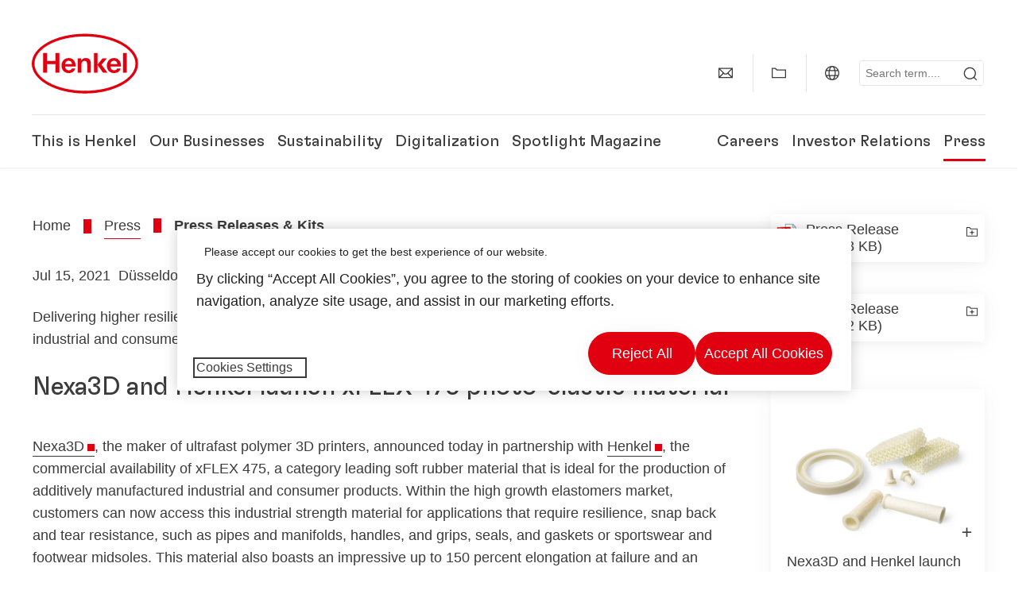

--- FILE ---
content_type: text/html;charset=UTF-8
request_url: https://www.henkel.com/press-and-media/press-releases-and-kits/2021-07-15-nexa3d-and-henkel-launch-xflex-475-photo-elastic-material-1267268
body_size: 23720
content:









<!DOCTYPE html>
<html class="" lang="en" dir="ltr">
    <head>
<title>
Nexa3D and Henkel launch xFLEX 475 photo-elastic material
</title>
<meta name="title" content="Nexa3D and Henkel launch xFLEX 475 photo-elastic material" />
<meta name="description" content="Nexa3D, the maker of ultrafast polymer 3D printers, announced today in partnership with Henkel, the commercial availability of xFLEX 475, a category leading soft rubber material that is ideal for the production of additively manufactured industrial and consumer products. " />
<meta http-equiv="content-Type" content="text/html; charset=utf-8"/>
<meta name="viewport" content="width=device-width, initial-scale=1"/>
<meta http-equiv="X-UA-Compatible" content="IE=edge"/>
<link rel="canonical" href="https://www.henkel.com/press-and-media/press-releases-and-kits/2021-07-15-nexa3d-and-henkel-launch-xflex-475-photo-elastic-material-1267268"/>
<meta property="og:type" content="article"/>
<meta property="og:title" content="Nexa3D and Henkel launch xFLEX 475 photo-elastic material"/>
<meta property="og:url" content="https://www.henkel.com/press-and-media/press-releases-and-kits/2021-07-15-nexa3d-and-henkel-launch-xflex-475-photo-elastic-material-1267268"/>
<meta property="og:image" content="https://www.henkel.com/resource/image/1267276/16x9/1280/720/6aa3d3e266f14ec4d284ef5cc70fc53/D9D47049FB5530D5FD2B5E10F7EAD74A/dsgn0015180-create-a-photo-collage-1754x1240-v1.png"/>
<meta name="author" content="Henkel"/>
<meta name="google-site-verification" content="d1bIi4cGp9b4ZbTheIOZGzuPE5RsYqvtq_ZZzhEvDdY" />
<meta name="facebook-domain-verification" content="vdhg455rxtg4s91f67kfmtx8kzta7g" />
<meta name="msvalidate.01" content="7AC828C7F96CFA7671A9C6DBADE82291" />
<meta name="robots" content="index,follow"/>
<link rel="shortcut icon" href="/resource/blob/9388/466da468bdb616488703ce9751da175f/favicon/en.ico"/>
<link rel="apple-touch-icon" sizes="57x57" href="/resource/crblob/944520/7309e0cab95ecb484300cb657670a810/apple-57x57px-data.png">
<link rel="apple-touch-icon" sizes="72x72" href="/resource/crblob/944522/63ce5fc60cc219cf04adfb1b8c9e4429/apple-72x72px-data.png">
<link rel="apple-touch-icon" sizes="76x76" href="/resource/crblob/944568/5217be3caee2a378b182eb7abc721ccc/apple-76x76px-data.png">
<link rel="apple-touch-icon" sizes="114x114" href="/resource/crblob/944510/08cba94488ce3d259fef48235895ddee/apple-114x114px-data.png">
<link rel="apple-touch-icon" sizes="120x120" href="/resource/crblob/944512/42b1b6507d55c514875bccaf83942384/apple-120x120px-data.png">
<link rel="apple-touch-icon" sizes="144x144" href="/resource/crblob/944514/4d8d59f416104b296edb9403e54faad4/apple-144x144px-data.png">
<link rel="apple-touch-icon" sizes="152x152" href="/resource/crblob/944516/cc3ba51d821ec1cb9b8d69c15250f4a2/apple-152x152px-data.png">
<link rel="apple-touch-icon" sizes="180x180" href="/resource/crblob/944518/87ca66b5ece2765973989637c7f5fefb/apple-180x180px-data.png">
<link rel="icon" sizes="36x36" type=image/png href="/resource/crblob/944506/30950231c8d9a94a668514ed7e8a7c43/android-36x36px-data.png">
<link rel="icon" sizes="48x48" type=image/png href="/resource/crblob/944524/9ebfff76368cb87c6d041e5a6405762c/android-48x48px-data.png">
<link rel="icon" sizes="72x72" type=image/png href="/resource/crblob/944526/42fbc50425bec145db63dab37f536492/android-72x72px-data.png">
<link rel="icon" sizes="96x96" type=image/png href="/resource/crblob/944508/37d6b03bcfc688207332063cb0a73664/android-96x96px-data.png">
<link rel="icon" sizes="144x144" type=image/png href="/resource/crblob/944502/4d8d59f416104b296edb9403e54faad4/android-144x144px-data.png">
<link rel="icon" sizes="192x192" type=image/png href="/resource/crblob/944504/2ed1823ea8748364f9dca7dd355b6a65/android-192x192px-data.png">
<meta http-equiv="Content-Security-Policy" content="worker-src &#39;self&#39; blob:;
default-src &#39;self&#39; data:
&#39;unsafe-inline&#39; &#39;unsafe-eval&#39; www.glassdoor.com henkel01.wt-eu02.net *.edge-cdn.net *.video-cdn.net www.realvision.com www.youtube.com *.twimg.com *.fbcdn.net *.wcfbc.net *.cdninstagram.com *.sprinklr.com *.henkel-life-global.com *.henkel.stage.babiel.com *.henkel.com cdnjs.cloudflare.com netdna.bootstrapcdn.com *.henkel-life-deutschland.de *.henkel.de www.henkel.ru www.henkel.cn www.henkel.at www.henkel.ar www.henkel.cl www.henkel.co.jp www.henkel.co.kr www.henkel.co.th www.henkel.co.uk www.henkel.com henkel-henkel-coremedia-development.kube-dev.rz.babiel.com.ar www.henkel.com.au www.henkel.com.br www.henkel.com.co www.henkel.com.tr www.henkel.cz www.henkel.dk www.henkel.es www.henkel.fi www.henkel.fr www.henkel.gr www.henkel.in www.henkel.hr www.henkel.hu www.henkel.it www.henkel.mx www.henkel.no www.henkel.pl www.henkel.pt www.henkel.ro www.henkel.rs www.henkel.se www.henkel.si www.henkel.sk www.henkel.ua www.henkel.tw www.henkel-forscherwelt.de www.henkel-forscherwelt.com www.henkel-ricercamondo.it www.henkel-kesifdunyasi.com www.henkel-education.ru www.henkel-swiatmlodychbadaczy.pl www.mundodepesquisadores.com.br www.henkel-life-global.com www.henkel.co.id www.henkel.be www.henkel.nl www.henkel-life-iberica.es www.henkel-life-iberica.pt www.henkel-gcc.com www.henkel-renntag.de www.henkelna.com www.henkel-ventures.com www.phenion.de www.phenion.com www.phenion-us.com www.kongresroznorodnosci.pl www.henkel-demo.com.babiel.com www.henkel-ap.com henkel.ru henkel.cn henkel.at henkel.ar henkel.cl henkel.co.jp henkel.co.kr henkel.co.th henkel.co.uk henkel.com.ar henkel.com.au henkel.com.br henkel.com.co henkel.com.tr henkel.cz henkel.dk henkel.es henkel.fi henkel.fr henkel.gr henkel.in henkel.hr henkel.hu henkel.it henkel.mx henkel.no henkel.pl henkel.pt henkel.ro henkel.rs henkel.se henkel.si henkel.sk henkel.ua henkel.tw henkel-forscherwelt.de henkel-forscherwelt.com henkel-ricercamondo.it henkel-kesifdunyasi.com henkel-education.ru henkel-swiatmlodychbadaczy.pl mundodepesquisadores.com.br henkel-life-global.com henkel.co.id henkel.be henkel.nl henkel-life-iberica.es henkel-life-iberica.pt henkel-gcc.com henkel-renntag.de henkelna.com www.henkel-northamerica.com henkel-northamerica.com henkel-ventures.com phenion.de phenion.com phenion-us.com kongresroznorodnosci.pl henkel-demo.com.babiel.com henkel-ap.com henkel-na.com www.henkel-na.com henkel.lu www.henkel.lu henkel.ch charts3.equitystory.com media.licdn.com media-exp1.licdn.com cm.cms.henkel-henkel-coremedia-development.kube-dev.rz.babiel.com cdn.podigee.com podcast5fc086.podigee.io images.podigee.com www.youtube-nocookie.com cdn.cookielaw.org privacyportal-eu.onetrust.com player.podigee-cdn.net *.gigya.com *.sapcdm.cn code.highcharts.com v.qq.com media-exp1.licdn.com media-exp3.licdn.com snap.licdn.com px.ads.linkedin.com linkedin.com images.podigee-cdn.net fonts.gstatic.com www.tiktok.com www.facebook.com connect.facebook.net cdn.linkedin.oribi.io www.linkedin.com snap.licdn.com dm.henkel-dam.com *.babiel.com eu-api.friendlycaptcha.eu api.friendlycaptcha.com fritz-henkel.com v.youku.com player.youku.com *.eu1.fullstory.com www.googleadservices.com www.googletagmanager.com *.google-analytics.com www.google.com analytics.tiktok.com business-api.tiktok.com log.byteoversea.com www.redditstatic.com events.redditmedia.com alb.reddit.com www.redditmedia.com www.reddit.com pixel-config.reddit.com conversions-config.reddit.com js.adsrvr.org insight.adsrvr.org www.google.com/ccm/collect googleads.g.doubleclick.net www.googleadservices.com/pagead/set_partitioned_cookie
blob:
;"/><link rel="alternate" hreflang="x-default" href="https://www.henkel.com/press-and-media/press-releases-and-kits/2021-07-15-nexa3d-and-henkel-launch-xflex-475-photo-elastic-material-1267268"/>
<link rel="alternate" hreflang="en-US" href="https://www.henkel.com/press-and-media/press-releases-and-kits/2021-15-07-nexa3d-and-henkel-launch-xflex-475-photo-elastic-material-1269252"/>
<link rel="alternate" hreflang="en" href="https://www.henkel.com/press-and-media/press-releases-and-kits/2021-07-15-nexa3d-and-henkel-launch-xflex-475-photo-elastic-material-1267268"/>
<script>
if (navigator.userAgent.indexOf("Mac") > 0) {
var root = document.getElementsByTagName("html")[0];
root.setAttribute("ismac", "true");
}
</script>
<link rel=preload href="/resource/crblob/1974526/0a4802460fc871449fa093b33ebdbe2a/henkel-gt-flexa-vf-woff2-data.woff2" as="font" type="font/woff2" crossorigin>
<style>
@font-face {
font-family: "Henkel GT Flexa VF";
src: url("/resource/crblob/1974526/0a4802460fc871449fa093b33ebdbe2a/henkel-gt-flexa-vf-woff2-data.woff2") format("woff2");
}
</style>
<link href="/resource/crblob/1588726/6fa7fe1a1285c6b83d48d335327cbdb6/henkel-iconfont-20170112-woff-data.woff" as="font" type="font/woff2" crossorigin>
<style>
@font-face {
font-family: "henkel-icon";
src: url("/resource/crblob/1588726/6fa7fe1a1285c6b83d48d335327cbdb6/henkel-iconfont-20170112-woff-data.woff") format("woff2");
font-weight: normal;
font-style: normal;
}
</style>
<script type="text/javascript">
function OptanonWrapper() {
window.dataLayer.push({event:'OneTrustGroupsUpdated'});
$(document).trigger('updateCookies');
}
</script>
<script src="https://cdn.cookielaw.org/scripttemplates/otSDKStub.js" defer fetchpriority="high" type="text/javascript" charset="UTF-8"
data-domain-script="174820a5-37c0-4e12-a1fb-cb10283cc65b" data-document-language=true>
</script>
<script data-dynamic-lib-src="/resource/themes/corporate-rebrush/js/dynamic-libs/bowser.min-1749594-2.js" ></script><script data-dynamic-lib-src="/resource/themes/corporate-rebrush/js/dynamic-libs/easyResponsiveTabs.min-1875608-2.js" ></script><script data-dynamic-lib-src="/resource/themes/corporate-rebrush/js/dynamic-libs/friendly-challenge.min-1972688-1.js" ></script><script data-dynamic-lib-src="/resource/themes/corporate-rebrush/js/dynamic-libs/gsap.min-1749596-3.js" ></script><script data-dynamic-lib-src="/resource/themes/corporate-rebrush/js/dynamic-libs/highcharts.min-1749598-3.js" ></script><script data-dynamic-lib-src="/resource/themes/corporate-rebrush/js/dynamic-libs/intersection-observer.min-1749606-3.js" ></script><script data-dynamic-lib-src="/resource/themes/corporate-rebrush/js/dynamic-libs/isotope.pkgd.min-1749608-3.js" ></script><script data-dynamic-lib-src="/resource/themes/corporate-rebrush/js/dynamic-libs/jquery.flippy.min-1749610-3.js" ></script><script data-dynamic-lib-src="/resource/themes/corporate-rebrush/js/dynamic-libs/jquery.jscrollpane.min-1749612-3.js" ></script><script data-dynamic-lib-src="/resource/themes/corporate-rebrush/js/dynamic-libs/jquery.mark.min-1749614-3.js" ></script><script data-dynamic-lib-src="/resource/themes/corporate-rebrush/js/dynamic-libs/jquery.mousewheel.min-1749616-3.js" ></script><script data-dynamic-lib-src="/resource/themes/corporate-rebrush/js/dynamic-libs/jquery.prettyPhoto.extensions.min-1749618-2.js" ></script><script data-dynamic-lib-src="/resource/themes/corporate-rebrush/js/dynamic-libs/jquery.prettyPhoto.min-1749620-3.js" ></script><script data-dynamic-lib-src="/resource/themes/corporate-rebrush/js/dynamic-libs/jquery.reveal.min-1749622-2.js" ></script><script data-dynamic-lib-src="/resource/themes/corporate-rebrush/js/dynamic-libs/modernizr.min-1749624-89.js" ></script><script data-dynamic-lib-src="/resource/themes/corporate-rebrush/js/dynamic-libs/mustache.min-1749626-2.js" ></script><script data-dynamic-lib-src="/resource/themes/corporate-rebrush/js/dynamic-libs/mwheelIntent.min-1749628-2.js" ></script><script data-dynamic-lib-src="/resource/themes/corporate-rebrush/js/dynamic-libs/panzoom.min-1749630-3.js" ></script><script data-dynamic-lib-src="/resource/themes/corporate-rebrush/js/dynamic-libs/ScrollTrigger.min-1749590-3.js" ></script><script data-dynamic-lib-src="/resource/themes/corporate-rebrush/js/dynamic-libs/swiperjs.min-1875610-2.js" ></script>
<meta name="pbe" content="css"/>
<link rel="stylesheet" href="/resource/themes/corporate-rebrush/css/corporate-rebrush-1588740-84.css" ><link rel="stylesheet" href="/resource/themes/musterseiten-rebrush/css/Object-Fit-Hotfix-1801594-2.css" >
<script src="/resource/themes/corporate-rebrush/js/body-rebrush-2050836-24.js" defer defer="true" ></script><script src="/resource/themes/corporate-rebrush/js/bundle-2050838-14.js" defer defer="true" ></script><script src="/resource/themes/corporate-rebrush/js/VerticalYoutube-2096784-17.js" defer ></script><meta name="pbe" content="js"/>
<script type="text/javascript" lang="javascript" class="gigya-newsletter-script" data-src="https://cdns.gigya.com/js/gigya.js?apikey=4_becBQlXt9OFziTjh89d92Q"></script>
<script type="text/plain" class="optanon-category-C0004">
if(location.pathname === "/oportunidades-laborales/empleo-y-solicitud") {
!function(f,b,e,v,n,t,s)
{if(f.fbq)return;n=f.fbq=function()
{n.callMethod? n.callMethod.apply(n,arguments):n.queue.push(arguments)}
;
if(!f._fbq)f._fbq=n;n.push=n;n.loaded=!0;n.version='2.0';
n.queue=[];t=b.createElement(e);t.async=!0;
t.src=v;s=b.getElementsByTagName(e)[0];
s.parentNode.insertBefore(t,s)}(window, document,'script',
'https://connect.facebook.net/en_US/fbevents.js');
fbq('init', '6124259060987746');
fbq('track', 'PageView');
}
</script>
<link rel="alternate" href="https://www.henkel.com/service/en/39580/asFeed/index.xml" type="application/rss+xml" title="Press Releases" />
<link rel="alternate" href="https://www.henkel.com/service/en/204408/asFeed/index.xml" type="application/rss+xml" title="News" />
<link rel="alternate" href="https://www.henkel.com/service/en/33922/asFeed/index.xml" type="application/rss+xml" title="Investor Relation News" />
<link rel="alternate" href="https://www.henkel.com/service/en/985194/asFeed/index.xml" type="application/rss+xml" title="Press Releases Industrial Adhesives" />
<script type="text/plain" class="do-load">
var wtJsContentGroups = [];
var wtJsCustomParameters = [];
wtJsCustomParameters[1] = "";
wtJsCustomParameters[2] = "19012";
wtJsCustomParameters[4] = "2014-07-01";
// Creates the Webtrekk tracking pixel
webtrekk = {};
webtrekk.trackDomain = "henkel01.wt-eu02.net";
webtrekk.trackId = "957772004011134";
webtrekk.domain ="";
webtrekk.cookieDomain = window.location.hostname;
webtrekk.forceHTTPS = true;
webtrekk.contentId = "henkel-com.en.press-and-media.press-releases-and-kits.2021-07-15-nexa3d-and-henkel-launch-xflex-475-photo-elastic-material-1267268";
var webtrekkGroups = "henkel-com.en.press-and-media.press-releases-and-kits.2021-07-15-nexa3d-and-henkel-launch-xflex-475-photo-elastic-material";
var tmpGroup = webtrekkGroups.split(".");
wtJsContentGroups = tmpGroup;
wtJsContentGroups.unshift(null);
webtrekk.contentGroup = wtJsContentGroups;
webtrekk.customParameter = wtJsCustomParameters;
webtrekk.linkTrackPattern = new RegExp("(^/(image|blob)/(.+/)(data/)?(.+)$)","g");
webtrekk.linkTrackReplace = "/download/$5";
webtrekk.internalSearch = "";
</script>
<script data-webtrekksrc="/resource/themes/musterseiten/js/webtrekk-16428-12.js"></script>
<script type="text/plain" class="do-load"><!--
if(typeof registerAlxEventHandler === 'function') {
registerAlxEventHandler(
function webtrekkTrackEvent(eventCategory, eventAction, eventName, eventValue) {
if(typeof(wt_sendinfo) != "undefined") {
var encodedEventName = eventCategory + ":" + eventAction + ":" + eventName;
wt_sendinfo(encodedEventName, "click" /* we treat events like clicks on internal links */);
}
}
)
} else {
if (window.console && window.console.log) {
window.console.log('[WARN] Cannot enable event tracking for Webtrekk: ALX tracking API not loaded.');
}
}//-->
</script>
<span data-fs-sampling="25">
</span>    </head>
    <body class="" >

            <span id="ieMobileCSS" hidden>/resource/themes/musterseiten/css/wp_landscape-213102-64.css</span>

<nav class="skip-links-wrapper" aria-label="Skip links">
<ul class="skip-links-list">
<li class="skip-links-list-item">
<a class="skip-link bab-button bab-button--icon" href="#main">Skip to main content</a>
</li>
<li class="skip-links-list-item">
<a class="skip-link bab-button bab-button--icon" href="#footer">Skip to footer</a>
</li>
</ul>
</nav>
        <div id="wrapAll" class="container-fluid"   >
<div id="contentWrap" class="container">
<header class="bab-header " >
<div class="container">
<div class="topNaviMobile mobileOnly">
<a href="/" class="a-logo " aria-label="Henkel main page">
<img class="a-logo__image" alt="" src="/resource/blob/737324/1129f40d0df611e51758a0d35e6cab78/data/henkel-logo-standalone-svg.svg" />
</a>
<div class="topNaviMobile__tools">
<button type="button" class="topNaviMobile__tools--right">
<svg width="24" height="24" viewBox="0 0 20 20" fill="currentColor">
<path
d="M17.3546 18.3264L18.3334 17.3476L15.5637 14.5779V13.6616C16.4314 12.426 16.9381 10.9197 16.9381 9.30234C16.9381 5.08881 13.5159 1.66663 9.3024 1.66663C5.08887 1.66663 1.66669 5.08881 1.66669 9.30234C1.66669 13.5159 5.08887 16.938 9.3024 16.938C10.9128 16.938 12.4122 16.4313 13.6409 15.5775H14.5919L17.3546 18.3264ZM3.06194 9.30234C3.06194 5.85932 5.86632 3.05494 9.30933 3.05494C12.7523 3.05494 15.5567 5.85932 15.5567 9.30234C15.5567 12.7453 12.7523 15.5497 9.30933 15.5497C5.86632 15.5497 3.06194 12.7523 3.06194 9.30234Z"/>
</svg>
<span class="sr-only">
Search </span>
</button>
<button type="button" class="topNaviMobile__tools--left mobile-menu">
<svg width="24" height="24" viewBox="0 0 24 24" fill="currentColor" class="svg--burger">
<path
d="M19.9992 4.80005H20.2898H20.3994H18.7987H17.5982H2.3999V6.40005H16.7979H17.4558H17.7426H18.7987H19.1989H20.3994H21.5999V4.80005H19.9992Z"/>
<path
d="M19.9992 11.202H20.2898H20.3994H18.7987H17.5982H2.3999V12.802H16.7979H17.4558H17.7426H18.7987H19.1989H20.3994H21.5999V11.202H19.9992Z"/>
<path
d="M19.9992 17.604H20.2898H20.3994H18.7987H17.5982H2.3999V19.204H16.7979H17.4558H17.7426H18.7987H19.1989H20.3994H21.5999V17.604H19.9992Z"/>
</svg>
<svg width="24" height="24" viewBox="0 0 40 40" fill="currentColor"
xmlns="http://www.w3.org/2000/svg" class="svg--close">
<path
d="M35.0388 2.5L37.0441 4.5053L24 17.9787V21.9205L37.5 35.0388L35.4946 37.0441L22.0594 24H18.0415L4.96121 37.4999L2.95587 35.4946L16 22.0321V18.0066L2.5 4.96113L4.50534 2.95584L18.0195 16H21.9689L35.0388 2.5Z"/>
</svg>
<span class="sr-only">
Menu </span>
</button>
</div>
<div class="topNaviMobile__searchWrapper">
<div class="topNaviMobile__search">
<form action="/service/search/en/4130" class="topNaviMobile__search-form">
<label class="sr-only" for="mobile-quicksearch-search">quick search</label>
<input
id="mobile-quicksearch-search"
type="text"
class="input"
name="query"
data-js-autocomplete-base-url="/service/search/en/4130"
data-js-root-navigation-id="9388"
data-js-section-tag-id=""
/>
<button type="submit" aria-label="Submit" class="submit">
<svg width="24" height="24" viewBox="0 0 20 20" fill="currentColor">
<path d="M17.3546 18.3264L18.3334 17.3476L15.5637 14.5779V13.6616C16.4314 12.426 16.9381 10.9197 16.9381 9.30234C16.9381 5.08881 13.5159 1.66663 9.3024 1.66663C5.08887 1.66663 1.66669 5.08881 1.66669 9.30234C1.66669 13.5159 5.08887 16.938 9.3024 16.938C10.9128 16.938 12.4122 16.4313 13.6409 15.5775H14.5919L17.3546 18.3264ZM3.06194 9.30234C3.06194 5.85932 5.86632 3.05494 9.30933 3.05494C12.7523 3.05494 15.5567 5.85932 15.5567 9.30234C15.5567 12.7453 12.7523 15.5497 9.30933 15.5497C5.86632 15.5497 3.06194 12.7523 3.06194 9.30234Z"/>
</svg>
</button>
</form>
</div>
</div> </div>
<div class="topNavi">
<a href="/" class="a-logo visible-lg-block" aria-label="Henkel main page">
<img class="a-logo__image" alt="" src="/resource/blob/737324/1129f40d0df611e51758a0d35e6cab78/data/henkel-logo-standalone-svg.svg" />
</a> <div class="topNavi__tools visible-lg-block">
<div class="service">
<ul>
<li class="iconButton">
<a href="/contact-us" class="bab-button bab-button--icon-only" aria-label="contact"
data-webtrekkactionname="header-icon-contact" >
<svg width="20" height="20" viewBox="0 0 20 20" fill="currentColor">
<path d="M1 3.5V16.3571H19V3.5H1ZM11.0221 10.5714H8.98429L3.19858 4.78571H16.8079L11.0221 10.5714ZM6.03356 9.43999V10.4107L2.28571 14.1586V5.69214L6.03356 9.43999ZM7.42857 10.835L8.45071 11.8571H11.5557L12.5779 10.835L16.8143 15.0714H3.205L7.42857 10.835ZM13.9664 10.4171V9.43999L17.7143 5.69214V14.1586L13.9664 10.4171Z"/>
</svg>
<span class="mobileOnly">
Contact
</span>
</a>
</li>
<li class="iconButton">
<a href="#tooltipMyContent-desktop" class="tooltip-handler bab-button bab-button--icon-only desktopOnly" aria-label="Add to my collection">
<svg width="20" height="20" viewBox="0 0 20 20" fill="currentColor">
<path d="M19 16.3571H1V3.5H5.76355L7.69213 5.42857H19V16.3571ZM2.28571 15.0714H17.7143V6.71429H7.16502L5.23645 4.78571H2.28571V15.0714Z"/>
</svg>
</a>
<div class="mobileOnly add-to-my-content-mobile-menu">
<a href="javascript:void(0);" data-webtrekkactionname="add-to-collection" class="add-to-content">
<svg class="a-icon a-icon--addcontent" width="16" height="16" focusable="false">
<use href="/resource/crblob/1759152/10a29ac6badb672d8bc7caff89d2b88d/icons-sprite-svg-data.svg#addcontent"></use>
</svg>Add to my collection <span class="contentId" style="display: none;">1267268</span>
<span class="contentView" style="display: none;">standard</span>
<span class="contentType" style="display: none;">HKPressrelease</span>
</a> <a href="/my-collection" data-webtrekkactionname="header-icon-show-my-collection">
<i class="icon-arrow_link2"></i>
Show my collection <span class="mycontent-count">(0)</span>
</a>
</div>
</li>
<li class="iconButton">
<a href="/global-websites-henkel" class="tooltip-handler bab-button bab-button--icon-only"
data-webtrekkactionname="header-icon-global-websites"
aria-label="Website selector">
<svg width="20" height="20" viewBox="0 0 20 20" fill="currentColor">
<path d="M10 1C5.03714 1 1 5.03714 1 10C1 14.9629 5.03714 19 10 19C14.9629 19 19 14.9629 19 10C19 5.03714 14.9629 1 10 1ZM17.7143 10C17.7143 10.9 17.5536 11.7679 17.2643 12.5714H14.32C14.4357 11.7614 14.5 10.9 14.5 10C14.5 9.1 14.4357 8.23857 14.32 7.42857H17.2643C17.5536 8.23214 17.7143 9.1 17.7143 10ZM10 17.7143C9.06143 17.7143 8.05857 16.4993 7.42214 14.5064L8.07143 13.8571H11.9286L12.5779 14.5064C11.9414 16.4993 10.9386 17.7143 10 17.7143ZM6.9786 12.5714C6.85646 11.7807 6.78571 10.9193 6.78571 10C6.78571 9.08071 6.85646 8.21929 6.9786 7.42857H13.015C13.1371 8.21929 13.2079 9.08071 13.2079 10C13.2079 10.9193 13.1371 11.7807 13.015 12.5714H6.9786ZM2.73568 12.5714C2.4464 11.7679 2.28571 10.9 2.28571 10C2.28571 9.1 2.4464 8.23214 2.73568 7.42857H5.68002C5.5643 8.23857 5.5 9.1 5.5 10C5.5 10.9 5.5643 11.7614 5.68002 12.5714H2.73568ZM10 2.28571C10.9386 2.28571 11.9414 3.50071 12.5779 5.49357L11.9286 6.14286H8.07143L7.42214 5.49357C8.05857 3.50071 9.06143 2.28571 10 2.28571ZM16.3257 5.60286L15.7857 6.14286H14.0757C13.7671 4.80571 13.2978 3.66143 12.7128 2.78714C14.185 3.34643 15.445 4.33 16.3257 5.60286ZM7.28716 2.78714C6.70216 3.655 6.23931 4.80571 5.92431 6.14286H4.21429L3.67431 5.60286C4.55502 4.33 5.81502 3.34643 7.28716 2.78714ZM3.67431 14.3971L4.21429 13.8571H5.92431C6.23288 15.1943 6.70216 16.3386 7.28716 17.2129C5.81502 16.6536 4.55502 15.67 3.67431 14.3971ZM12.7128 17.2129C13.2978 16.345 13.7607 15.1943 14.0757 13.8571H15.7857L16.3257 14.3971C15.445 15.67 14.185 16.6536 12.7128 17.2129Z"/>
</svg>
<span class="mobileOnly">
Global | Change Website </span>
</a>
</li><li>
<form action="/service/search/en/4130" class="search" id="quick-search">
<label class="sr-only" for="search"></label>
<input
type="text"
name="query"
placeholder="Search term.... "
class="input ui-autocomplete-input"
id="search"
data-js-autocomplete-base-url="/service/search/en/4130"
data-js-root-navigation-id="9388"
data-js-section-tag-id=""
/>
<button type="submit" aria-label="Submit" class="submit">
<svg width="20" height="20" viewBox="0 0 20 20" fill="currentColor">
<path d="M17.3546 18.3264L18.3334 17.3476L15.5637 14.5779V13.6616C16.4314 12.426 16.9381 10.9197 16.9381 9.30234C16.9381 5.08881 13.5159 1.66663 9.3024 1.66663C5.08887 1.66663 1.66669 5.08881 1.66669 9.30234C1.66669 13.5159 5.08887 16.938 9.3024 16.938C10.9128 16.938 12.4122 16.4313 13.6409 15.5775H14.5919L17.3546 18.3264ZM3.06194 9.30234C3.06194 5.85932 5.86632 3.05494 9.30933 3.05494C12.7523 3.05494 15.5567 5.85932 15.5567 9.30234C15.5567 12.7453 12.7523 15.5497 9.30933 15.5497C5.86632 15.5497 3.06194 12.7523 3.06194 9.30234Z"/>
</svg>
</button>
</form>
</li> </ul>
</div>
<div id="tooltipContact-desktop" class="tooltipBox tooltip" style="top: 5em; right: 0px;">
<ul class="link-list">
<li>
<a href="/contact-us" data-webtrekkactionname="page-mail" class="related">
<i class="icon-arrow_link2"> </i>
Contact our company </a>
</li> <li>
<a href="mailto:?subject=Nexa3D and Henkel launch xFLEX 475 photo-elastic material&body=">
<i class="icon-arrow_link2"></i>
Send this page via email </a>
</li>
</ul>
<a href="javascript:void(0);" class="close">
<span class="sr-only">Close</span>
</a>
</div>
<div id="tooltipMyContent-desktop" class="tooltipBox tooltip">
<ul class="link-list">
<li>
<a href="javascript:void(0);" data-webtrekkactionname="add-to-collection" class="add-to-content">
<svg class="a-icon a-icon--addcontent" width="16" height="16" focusable="false">
<use href="/resource/crblob/1759152/10a29ac6badb672d8bc7caff89d2b88d/icons-sprite-svg-data.svg#addcontent"></use>
</svg>Add to my collection <span class="contentId" style="display: none;">1267268</span>
<span class="contentView" style="display: none;">standard</span>
<span class="contentType" style="display: none;">HKPressrelease</span>
</a> </li>
<li>
<a href="/my-collection" data-webtrekkactionname="header-icon-show-my-collection">
<i class="icon-arrow_link2"></i>
Show my collection <span class="mycontent-count">(0)</span>
</a>
</li>
</ul>
<a href="javascript:void(0);" class="close">
<span class="sr-only">Close</span>
</a>
</div>
<div id="tooltipSocial-desktop" class="shareBox share tooltip">
<h3>Social Media</h3>
<p>Share this page!</p>
<div class="shariff" data-lang="" data-backend-url="null" data-url="https://www.henkel.com/press-and-media/press-releases-and-kits/2021-07-15-nexa3d-and-henkel-launch-xflex-475-photo-elastic-material-1267268"
data-services="[facebook,linkedin,telegram]" data-orientation="vertical">
</div> <a href="javascript:void(0);" class="close">
<span class="sr-only">Close</span>
</a>
</div> </div>
<div class="topNavi__navWrapper">
<div class="topNavi__nav">
<div class="topNavi__nav--left-column">
<nav class="main-navigation ">
<a href="/company" class="main-navigation__first-level " tabindex="0">
This is Henkel </a>
<div class="main-navigation__fly-out">
<nav class="main-links-nav">
<a href="/company" class="main-links-nav__main-link visible-lg-block">
<span class="main-links-nav__headline">This is Henkel</span>
<p>Who is Henkel and what drives us?
What unites us all at Henkel is our purpose &quot;Pioneers at heart for the good of generations&quot; and a common strategic framework. </p>
<span class="bab-button bab-button--primary" role="button">
Learn more
</span>
</a>
<nav class="main-links-nav__link-list">
<a href="/company/downloads-and-publications" target="_self"
class="bab-button bab-button--icon">Downloads &amp; Publications</a>
<a href="/company/locations" target="_self"
class="bab-button bab-button--icon">Locations &amp; Addresses&#xa0;</a>
<a href="/contact-us" target="_self"
class="bab-button bab-button--icon">Contact us</a>
</nav> </nav>
<nav class="second-level-nav">
<span class="menu-back">Main Menu</span>
<a class="subtitle-small" href=/company>This is Henkel</a>
<a class="nav-link nav-link--third-level" href="/company/150-years-of-henkel" aria-haspopup=true data-third-level-index=0 >
150 Years of Henkel </a><a class="nav-link" href="/company/corporate-culture" >
Corporate Culture </a><a class="nav-link" href="/company/strategy" >
Strategic Framework </a><a class="nav-link nav-link--third-level" href="/company/management-corporate-boards" aria-haspopup=true data-third-level-index=3 >
Management &amp; Corporate Boards </a><a class="nav-link nav-link--third-level" href="/company/governance-and-compliance" aria-haspopup=true data-third-level-index=4 >
Governance &amp; Compliance </a><a class="nav-link" href="/company/partners-and-suppliers" >
Partners &amp; Suppliers </a><a class="nav-link" href="/company/henkel-brand" >
Henkel Brand </a><a class="nav-link" href="/company/diversity-equity-inclusion" >
Diversity, Equity and Inclusion </a><a class="nav-link" href="/company/rankings-and-awards" >
Rankings &amp; Awards </a> </nav>
<div class="third-level-nav third-level-nav--hidden">
<nav class="third-level-nav-wrap" data-third-level-index="0">
<span class="menu-back">This is Henkel</span>
<a class="subtitle-small" href=/company/150-years-of-henkel>150 Years of Henkel</a>
<a class="nav-link" href="/company/150-years-of-henkel/henkel-history" tabindex=-1>
Henkel's History </a> </nav>
<nav class="third-level-nav-wrap" data-third-level-index="3">
<span class="menu-back">This is Henkel</span>
<a class="subtitle-small" href=/company/management-corporate-boards>Management &amp; Corporate Boards</a>
<a class="nav-link" href="/company/management-corporate-boards/management-board" tabindex=-1>
Management Board </a><a class="nav-link" href="/company/management-corporate-boards/shareholders-committee" tabindex=-1>
Shareholders' Committee </a><a class="nav-link" href="/company/management-corporate-boards/supervisory-board" tabindex=-1>
Supervisory Board </a> </nav>
<nav class="third-level-nav-wrap" data-third-level-index="4">
<span class="menu-back">This is Henkel</span>
<a class="subtitle-small" href=/company/governance-and-compliance>Governance &amp; Compliance</a>
<a class="nav-link" href="/company/governance-and-compliance/compliance-hotline" tabindex=-1>
Whistleblower Process and Compliance Hotline </a> </nav>
</div>
<nav class="teaser-nav active">
<a data-wt-view="teaser" data-wt-contenttype="HKTeaser" aria-label="150 Years of Henkel"
class="link-element teaser colorful--white colorful-element "
href="/company/150-years-of-henkel"
target="">
<span class="img-wrap">
<span data-image-rwd="image-rwd" class="image-rwd bab-image-hoverzoom">
<img data-src="/resource/blob/2081924/3a804aa4a541bbc5a9d874946b9357ed/data/150-years-of-henkel-1.png" alt=" Green text reading ‘150 YEARS’ over a modern cityscape with tall glass buildings and autumn trees, symbolizing the 150th anniversary celebration." style="--aspect-ratio: 1400/617" class="lazyload img-wrap__aspect-ratio"/>
</span>
</span>
<section>
<h3 class="link-title colorful__white-headline--black">
150 Years of Henkel </h3>
<span class="link-text colorful__white-text">
<div><p>Pioneering spirit means shaping pro­gress with purpose.&#xa0;Explore how we turn change into opportunity, driving innovation, sustainability &amp; respon­si­bility to build a better future. Together.</p></div>
</span>
<button class="bab-button--link bab-button bab-button--link" aria-label="150 Years of Henkel - 150 Years of Henkel" href="/company/150-years-of-henkel" type="button">
150 Years of Henkel
</button> </section>
</a> </nav>
</div>
</nav><nav class="main-navigation ">
<a href="/our-businesses" class="main-navigation__first-level " tabindex="0">
Our Businesses </a>
<div class="main-navigation__fly-out">
<nav class="main-links-nav">
<a href="/our-businesses" class="main-links-nav__main-link visible-lg-block">
<span class="main-links-nav__headline">Our Businesses</span>
<p>Discover the brands and technologies from our business units Henkel Adhesive Technologies and Henkel Consumer Brands.</p>
<span class="bab-button bab-button--primary" role="button">
Learn more
</span>
</a>
<nav class="main-links-nav__link-list">
<a href="/contact-us" target="_self"
class="bab-button bab-button--icon">Contact</a>
<a href="https://mysds.henkel.com/index.html#/appSelection" target="_blank"
class="bab-button bab-button--icon">Data Sheets</a>
</nav> </nav>
<nav class="second-level-nav">
<span class="menu-back">Main Menu</span>
<a class="subtitle-small" href=/our-businesses>Our Businesses</a>
<a class="nav-link nav-link--third-level" href="/our-businesses/adhesive-technologies" aria-haspopup=true data-third-level-index=0 >
Henkel Adhesive Technologies </a><a class="nav-link nav-link--third-level" href="/our-businesses/henkel-consumer-brands" aria-haspopup=true data-third-level-index=1 >
Henkel Consumer Brands </a> </nav>
<div class="third-level-nav third-level-nav--hidden">
<nav class="third-level-nav-wrap" data-third-level-index="0">
<span class="menu-back">Our Businesses</span>
<a class="subtitle-small" href=/our-businesses/adhesive-technologies>Henkel Adhesive Technologies</a>
<a class="nav-link" href="/our-businesses/adhesive-technologies/about-us" tabindex=-1>
About us </a><a class="nav-link" href="/our-businesses/adhesive-technologies/sustainability" tabindex=-1>
Sustainability </a><a class="nav-link" href="/our-businesses/adhesive-technologies/research-and-development" tabindex=-1>
Research &amp; Development </a><a class="nav-link" href="/our-businesses/adhesive-technologies/innovation" tabindex=-1>
Innovation </a> </nav>
<nav class="third-level-nav-wrap" data-third-level-index="1">
<span class="menu-back">Our Businesses</span>
<a class="subtitle-small" href=/our-businesses/henkel-consumer-brands>Henkel Consumer Brands</a>
<a class="nav-link" href="/our-businesses/henkel-consumer-brands/about-us" tabindex=-1>
About us </a><a class="nav-link" href="/our-businesses/henkel-consumer-brands/driving-sustainability" tabindex=-1>
Driving Sustainability </a><a class="nav-link" href="/our-businesses/henkel-consumer-brands/research-and-development" tabindex=-1>
Research &amp; Development </a><a class="nav-link" href="/our-businesses/henkel-consumer-brands/open-innovation" tabindex=-1>
Open Innovation </a> </nav>
</div>
<nav class="teaser-nav active">
<a data-wt-view="teaser" data-wt-contenttype="HKTeaser" aria-label="Inspiration Center Düsseldorf ICD"
class="link-element teaser colorful--white colorful-element "
href="/our-businesses/adhesive-technologies/innovation/inspiration-center-duesseldorf"
target="_blank">
<div class="img-wrap">
<div class="img-wrap__crop img-wrap__crop--tn-4x3 img-wrap__crop--sm-4x3 img-wrap__crop--md-3x2 img-wrap__crop--lg-3x2">
<picture class="image-rwd bab-image-hoverzoom "
data-transformationName="Image3:2">
<source
data-srcset="/resource/image/1920280/3x2/1000/667/804014f68ce5c943d71e0a741e8b480a/84BD4CABDE3B286618F7D53993A7C56D/photo-inspiration-center-duesseldorf-customers-permanent-exhibition-01.webp 1x, /resource/image/1920280/3x2/2000/1334/804014f68ce5c943d71e0a741e8b480a/3707916175AC816D5A9E6469F782B619/photo-inspiration-center-duesseldorf-customers-permanent-exhibition-01.webp 2x" media="(min-width: 1250px)" sizes="100vw">
<source
data-srcset="/resource/image/1920280/3x2/750/500/804014f68ce5c943d71e0a741e8b480a/A278AA228AF81D54F49B6F955171B5FB/photo-inspiration-center-duesseldorf-customers-permanent-exhibition-01.webp 1x, /resource/image/1920280/3x2/1500/1000/804014f68ce5c943d71e0a741e8b480a/401A36D972CBFEB37C6C63A153FFBDDC/photo-inspiration-center-duesseldorf-customers-permanent-exhibition-01.webp 2x" media="(min-width: 980px)" sizes="100vw">
<source
data-srcset="/resource/image/1920280/4x3/500/375/48e0391910abbaaea218636191312d0f/608C39BD7F40F6F4284B157FAD3DE849/photo-inspiration-center-duesseldorf-customers-permanent-exhibition-01.webp 1x, /resource/image/1920280/4x3/1000/750/48e0391910abbaaea218636191312d0f/0960204F62CA2F5F1EC2AC21C9F90187/photo-inspiration-center-duesseldorf-customers-permanent-exhibition-01.webp 2x" media="(min-width: 730px)" sizes="100vw">
<source
data-srcset="/resource/image/1920280/4x3/335/251/48e0391910abbaaea218636191312d0f/B9BDCCB4517E3C6496064E94027DC7F4/photo-inspiration-center-duesseldorf-customers-permanent-exhibition-01.webp 1x, /resource/image/1920280/4x3/670/502/48e0391910abbaaea218636191312d0f/D03A9D0B4F181371CA86065FE3D0D5BA/photo-inspiration-center-duesseldorf-customers-permanent-exhibition-01.webp 2x" media="(min-width: 0px)" sizes="100vw">
<img class="img-responsive lazyload" alt="A customer experience tour guide presents Henkel Adhesive Technologies portfolio to two customers at the Inspiration Center Düsseldorf." data-src=/resource/image/1920280/3x2/1000/667/804014f68ce5c943d71e0a741e8b480a/84BD4CABDE3B286618F7D53993A7C56D/photo-inspiration-center-duesseldorf-customers-permanent-exhibition-01.webp />
</picture>
</div>
</div>
<section>
<h3 class="link-title colorful__white-headline--black">
Inspiration Center Düsseldorf&#xa0;ICD </h3>
<span class="link-text colorful__white-text">
<div><p>Our global innovation and customer center, where we develop adhesive solutions together with customers from over 800 industry segments.</p></div>
</span>
<button class="bab-button--link bab-button bab-button--link" aria-label="Learn more - Inspiration Center Düsseldorf ICD" href="/our-businesses/adhesive-technologies/innovation/inspiration-center-duesseldorf" type="button">
Learn more
</button> </section>
</a> </nav>
</div>
</nav><nav class="main-navigation ">
<a href="/sustainability" class="main-navigation__first-level " tabindex="0">
Sustainability </a>
<div class="main-navigation__fly-out">
<nav class="main-links-nav">
<a href="/sustainability" class="main-links-nav__main-link visible-lg-block">
<span class="main-links-nav__headline">Sustainability</span>
<p>As sustainability leaders, we aim to pioneer new solutions for sustainable development while continuing to shape our business responsibly and increase our economic success. </p>
<span class="bab-button bab-button--primary" role="button">
Learn more
</span>
</a> </nav>
<nav class="second-level-nav">
<span class="menu-back">Main Menu</span>
<a class="subtitle-small" href=/sustainability>Sustainability</a>
<a class="nav-link nav-link--third-level" href="/sustainability/strategy" aria-haspopup=true data-third-level-index=0 >
Strategy </a><a class="nav-link" href="/sustainability/transformational-impact" >
Transformational Impact </a><a class="nav-link nav-link--third-level" href="/sustainability/regenerative-planet" aria-haspopup=true data-third-level-index=2 >
Regenerative Planet </a><a class="nav-link" href="/sustainability/thriving-communities" >
Thriving Communities </a><a class="nav-link nav-link--third-level" href="/sustainability/trusted-partner" aria-haspopup=true data-third-level-index=4 >
Trusted Partner </a><a class="nav-link nav-link--third-level" href="/sustainability/levers-for-change" aria-haspopup=true data-third-level-index=5 >
Levers for Change </a><a class="nav-link" href="/sustainability/positions" >
Positions </a><a class="nav-link" href="/sustainability/sustainability-report" >
Sustainability Report </a><a class="nav-link" href="/sustainability/corporate-citizenship" >
Corporate Citizenship </a><a class="nav-link" href="/sustainability/contacts" >
Contact </a> </nav>
<div class="third-level-nav third-level-nav--hidden">
<nav class="third-level-nav-wrap" data-third-level-index="0">
<span class="menu-back">Sustainability</span>
<a class="subtitle-small" href=/sustainability/strategy>Strategy</a>
<a class="nav-link" href="/sustainability/strategy/targets" tabindex=-1>
Targets and Ambitions </a><a class="nav-link" href="/sustainability/strategy/sustainability-management" tabindex=-1>
Sustainability Management </a> </nav>
<nav class="third-level-nav-wrap" data-third-level-index="2">
<span class="menu-back">Sustainability</span>
<a class="subtitle-small" href=/sustainability/regenerative-planet>Regenerative Planet</a>
<a class="nav-link" href="/sustainability/regenerative-planet/climate" tabindex=-1>
Climate </a><a class="nav-link" href="/sustainability/regenerative-planet/circular-economy" tabindex=-1>
Circular Economy </a><a class="nav-link" href="/sustainability/regenerative-planet/natural-resources" tabindex=-1>
Natural Resources </a> </nav>
<nav class="third-level-nav-wrap" data-third-level-index="4">
<span class="menu-back">Sustainability</span>
<a class="subtitle-small" href=/sustainability/trusted-partner>Trusted Partner</a>
<a class="nav-link" href="/sustainability/trusted-partner/responsible-sourcing" tabindex=-1>
Responsible Sourcing </a> </nav>
<nav class="third-level-nav-wrap" data-third-level-index="5">
<span class="menu-back">Sustainability</span>
<a class="subtitle-small" href=/sustainability/levers-for-change>Levers for Change</a>
<a class="nav-link" href="/sustainability/levers-for-change/products-technologies" tabindex=-1>
Our products &amp; technologies </a><a class="nav-link" href="/sustainability/levers-for-change/our-people" tabindex=-1>
Our people </a><a class="nav-link" href="/sustainability/levers-for-change/initiatives-and-partnerships" tabindex=-1>
Initiatives and Partnerships </a> </nav>
</div>
<nav class="teaser-nav active">
<div class="download teaser light-gray ">
<div class="pdfDownloadBackground">
<div class="img-wrap">
<div class="img-wrap__crop img-wrap__crop--3x2">
<picture class="image-rwd "
data-transformationName="Image230_3:2">
<source
data-srcset="/resource/image/2044102/3x2/1000/666/f715c58ceb5ae8b985a58cf1391cea11/B7493447EB910BC979398FE69F2BD08A/2024-sustainabilityreport-teaser-with-background-en.webp 1x, /resource/image/2044102/3x2/1000/666/f715c58ceb5ae8b985a58cf1391cea11/B7493447EB910BC979398FE69F2BD08A/2024-sustainabilityreport-teaser-with-background-en.webp 2x" media="(min-width: 1250px)" sizes="100vw">
<source
data-srcset="/resource/image/2044102/3x2/500/333/f715c58ceb5ae8b985a58cf1391cea11/EBC851097240BA995AFEF499E8AD7871/2024-sustainabilityreport-teaser-with-background-en.webp 1x, /resource/image/2044102/3x2/1000/666/f715c58ceb5ae8b985a58cf1391cea11/B7493447EB910BC979398FE69F2BD08A/2024-sustainabilityreport-teaser-with-background-en.webp 2x" media="(min-width: 980px)" sizes="100vw">
<source
data-srcset="/resource/image/2044102/3x2/500/333/f715c58ceb5ae8b985a58cf1391cea11/EBC851097240BA995AFEF499E8AD7871/2024-sustainabilityreport-teaser-with-background-en.webp 1x, /resource/image/2044102/3x2/1000/666/f715c58ceb5ae8b985a58cf1391cea11/B7493447EB910BC979398FE69F2BD08A/2024-sustainabilityreport-teaser-with-background-en.webp 2x" media="(min-width: 730px)" sizes="100vw">
<source
data-srcset="/resource/image/2044102/3x2/335/223/f715c58ceb5ae8b985a58cf1391cea11/B554BFED026FEC3A6B49DB6748BE99FA/2024-sustainabilityreport-teaser-with-background-en.webp 1x, /resource/image/2044102/3x2/670/446/f715c58ceb5ae8b985a58cf1391cea11/32606384FD59C404B7473F4CB37D5BCC/2024-sustainabilityreport-teaser-with-background-en.webp 2x" media="(min-width: 0px)" sizes="100vw">
<img class="img-responsive lazyload" alt="Teaser Sustainability Report" data-src=/resource/image/2044102/3x2/1000/666/f715c58ceb5ae8b985a58cf1391cea11/B7493447EB910BC979398FE69F2BD08A/2024-sustainabilityreport-teaser-with-background-en.webp />
</picture>
</div>
</div></div>
<section>
<div class="text">
<h3 class="headline" >Sustainability Report 2024</h3>
</div>
<ul id="" class="link-list " style="">
<li>
<span class="hidden mimetype">pdf</span>
<a href="/resource/blob/2043310/8e58944556950ebb78141bf6a86b58a9/data/2024-sustainability-report.pdf" class="download-file pdf" rel=&#39;nofollow&#39;
target="_blank">
Sustainability Report 2024 <span class='rtlEntity'>&rlm;</span> (4.51 MB)
</a> </li>
<li>
<a href="javascript:void(0);" data-webtrekkactionname="add-to-collection" class="add-to-content">
<svg class="a-icon a-icon--addcontent" width="16" height="16" focusable="false">
<use href="/resource/crblob/1759152/10a29ac6badb672d8bc7caff89d2b88d/icons-sprite-svg-data.svg#addcontent"></use>
</svg>Add to my collection <span class="contentId" style="display: none;">2043310</span>
<span class="contentView" style="display: none;">standard</span>
<span class="contentType" style="display: none;">HKDownload</span>
</a> </li>
<li>
</li>
</ul></section></div> </nav>
</div>
</nav><nav class="main-navigation ">
<a href="/digitalization" class="main-navigation__first-level " tabindex="0">
Digitalization </a>
<div class="main-navigation__fly-out">
<nav class="main-links-nav">
<a href="/digitalization" class="main-links-nav__main-link visible-lg-block">
<span class="main-links-nav__headline">Digitalization</span>
<p>New business and collaboration models, the creation of unique customer experiences and the smart use of data and technology: we are shaping the markets of tomorrow through digitalization.</p>
<span class="bab-button bab-button--primary" role="button">
Learn more
</span>
</a> </nav>
<nav class="second-level-nav">
<span class="menu-back">Main Menu</span>
<a class="subtitle-small" href=/digitalization>Digitalization</a>
<a class="nav-link" href="/digitalization/tech-driven-business-models" >
Tech-driven Business Models </a><a class="nav-link" href="/digitalization/innovation-through-cooperation" >
Innovation through Cooperation </a><a class="nav-link nav-link--third-level" href="/digitalization/digital-transformation" aria-haspopup=true data-third-level-index=2 >
Digital Transformation </a> </nav>
<div class="third-level-nav third-level-nav--hidden">
<nav class="third-level-nav-wrap" data-third-level-index="2">
<span class="menu-back">Digitalization</span>
<a class="subtitle-small" href=/digitalization/digital-transformation>Digital Transformation</a>
<a class="nav-link" href="/digitalization/digital-transformation/henkel-dx-berlin-hub" tabindex=-1>
Henkel dx Berlin Hub </a> </nav>
</div>
<nav class="teaser-nav active">
</nav>
</div>
</nav><nav class="main-navigation ">
<a href="/spotlight" class="main-navigation__first-level " tabindex="0">
Spotlight Magazine </a>
<div class="main-navigation__fly-out">
<nav class="main-links-nav">
<a href="/spotlight" class="main-links-nav__main-link visible-lg-block">
<span class="main-links-nav__headline">Spotlight Magazine</span>
<p>Discover stories, expert articles and news from Henkel on Sustainability, Innovation, Digitalization &amp; New Work in our digital magazine Spotlight.</p>
<span class="bab-button bab-button--primary" role="button">
Learn more
</span>
</a>
<nav class="main-links-nav__link-list">
<a href="/spotlight/features" target="_self"
class="bab-button bab-button--icon">Features</a>
<a href="/spotlight/fritz-for-future" target="_self"
class="bab-button bab-button--icon">Podcast "Fritz for Future"</a>
<a href="/spotlight/social-media-overview" target="_self"
class="bab-button bab-button--icon">Henkel Social Media Channels</a>
</nav> </nav>
<nav class="second-level-nav">
<span class="menu-back">Main Menu</span>
<a class="subtitle-small" href=/spotlight>Spotlight Magazine</a>
<a class="nav-link" href="/spotlight/digital-future" >
Digital Future </a><a class="nav-link" href="/spotlight/new-work" >
New Work </a><a class="nav-link" href="/spotlight/circular-economy" >
Circular Economy </a><a class="nav-link" href="/spotlight/innovation" >
Innovation </a><a class="nav-link" href="/spotlight/industry-4-0" >
Industry 4.0 </a><a class="nav-link" href="/spotlight/climate-action" >
Climate Action </a><a class="nav-link" href="/spotlight/social-engagement" >
Social Engagement </a> </nav>
<div class="third-level-nav third-level-nav--hidden">
</div>
<nav class="teaser-nav active">
<a data-wt-view="teaser" data-wt-contenttype="HKTeaser" aria-label="Podcast &quot;Fritz for Future&quot;"
class="link-element teaser colorful--white colorful-element "
href="/spotlight/fritz-for-future"
target="_self">
<div class="img-wrap">
<div class="img-wrap__crop img-wrap__crop--tn-4x3 img-wrap__crop--sm-4x3 img-wrap__crop--md-3x2 img-wrap__crop--lg-3x2">
<picture class="image-rwd bab-image-hoverzoom "
data-transformationName="Image3:2">
<source
data-srcset="/resource/image/1618216/3x2/1000/667/a7675ae8b29dcc5ae8608aa017b9246d/B8038B1496D5DB7EECBF0ECAC088E3E9/fff-visual-square-website.webp 1x, /resource/image/1618216/3x2/2000/1334/a7675ae8b29dcc5ae8608aa017b9246d/FDE9E910A19520E924A2C737A7C84CCB/fff-visual-square-website.webp 2x" media="(min-width: 1250px)" sizes="100vw">
<source
data-srcset="/resource/image/1618216/3x2/750/500/a7675ae8b29dcc5ae8608aa017b9246d/449A92B7C148D64A7A0BC5BF6B2C0836/fff-visual-square-website.webp 1x, /resource/image/1618216/3x2/1500/1000/a7675ae8b29dcc5ae8608aa017b9246d/948ABE3FE2F45DEF9D8EBD38CB164467/fff-visual-square-website.webp 2x" media="(min-width: 980px)" sizes="100vw">
<source
data-srcset="/resource/image/1618216/4x3/500/375/dedc046dd45f5fa0e871a98cca25fa7a/32858A61AEE2FA2FE71229AF8E4B4F21/fff-visual-square-website.webp 1x, /resource/image/1618216/4x3/1000/750/dedc046dd45f5fa0e871a98cca25fa7a/65A4E7BA1669C948210EDE28A391C30A/fff-visual-square-website.webp 2x" media="(min-width: 730px)" sizes="100vw">
<source
data-srcset="/resource/image/1618216/4x3/335/251/dedc046dd45f5fa0e871a98cca25fa7a/41CFFB22EC09D31E985BF53F22A9BC59/fff-visual-square-website.webp 1x, /resource/image/1618216/4x3/670/502/dedc046dd45f5fa0e871a98cca25fa7a/70ECE32A3519C163371E4F0F83140C23/fff-visual-square-website.webp 2x" media="(min-width: 0px)" sizes="100vw">
<img class="img-responsive lazyload" alt="fff-visual-square-website" data-src=/resource/image/1618216/3x2/1000/667/a7675ae8b29dcc5ae8608aa017b9246d/B8038B1496D5DB7EECBF0ECAC088E3E9/fff-visual-square-website.webp />
</picture>
</div>
</div>
<section>
<h3 class="link-title colorful__white-headline--black">
Podcast "Fritz for Future" </h3>
<span class="link-text line-clamp colorful__white-text">
<!-- this div is needed, so that line-clamp works the same way on firefox, as in chrome -->
<div class="line-clamp-browser-fixes">
<div><p>At Fritz for Future, we want to learn, inform and raise awareness around relevant sustainability topics. Our host, Janine Steeger, meets experts, visionaries, and entrepreneurs who are leading the way towards a future that is conscious of our environment and viable for generations to come.</p></div>
</div>
</span>
<button class="bab-button--link bab-button bab-button--link" aria-label="Learn more - Podcast &quot;Fritz for Future&quot;" href="/spotlight/fritz-for-future" type="button">
Learn more
</button> </section>
</a> </nav>
</div>
</nav> </div>
<div class="topNavi__nav--right-column">
<nav class="main-navigation ">
<a href="/careers" class="main-navigation__first-level main-navigation__first-level--weight" tabindex="0">
Careers </a>
<div class="main-navigation__fly-out">
<nav class="main-links-nav">
<a href="/careers" class="main-links-nav__main-link visible-lg-block">
<span class="main-links-nav__headline">Careers</span>
<p>Dare to make an impact? Join our global team of pioneers and craft your career with us.</p>
<span class="bab-button bab-button--primary" role="button">
LEARN MORE
</span>
</a>
<nav class="main-links-nav__link-list">
<a href="/careers/careers-faq" target="_self"
class="bab-button bab-button--icon">Careers FAQ</a>
</nav> </nav>
<nav class="second-level-nav">
<span class="menu-back">Main Menu</span>
<a class="subtitle-small" href=/careers>Careers</a>
<a class="nav-link" href="/careers/find-your-job-apply" >
Find Your Job &amp; Apply </a><a class="nav-link" href="/careers/why-henkel" >
Why Henkel </a><a class="nav-link" href="/careers/life-at-henkel" >
Life at Henkel </a><a class="nav-link" href="/careers/career-opportunities" >
Career Opportunities </a><a class="nav-link" href="/careers/talent-programs" >
Talent Programs </a><a class="nav-link" href="/careers/application-process" >
Application Process </a> </nav>
<div class="third-level-nav third-level-nav--hidden">
</div>
<nav class="teaser-nav active">
<a data-wt-view="teaser" data-wt-contenttype="HKTeaser" aria-label="Find Your Job &amp; Apply"
class="link-element teaser colorful--white colorful-element "
href="/careers/find-your-job-apply"
target="_self">
<div class="img-wrap img-wrap__uncropped">
<div class="">
<picture class="image-rwd bab-image-hoverzoom "
data-transformationName="Image3:2">
<source
data-srcset="/resource/image/2100460/uncropped/1536/483/c964816a7e92a00fb9ac1aaf7d32f633/1C8B6BA0EFD17993C71BF5BE8F786745/251024-banner-find-your-job-apply.webp 1x, /resource/image/2100460/uncropped/1536/483/c964816a7e92a00fb9ac1aaf7d32f633/1C8B6BA0EFD17993C71BF5BE8F786745/251024-banner-find-your-job-apply.webp 2x" media="(min-width: 1250px)" sizes="100vw">
<img class="img-responsive lazyload" alt="A collage of diverse people, both male and female, shown in various settings including portraits, working at desks, and collaborating in teams." data-src=/resource/image/2100460/uncropped/1536/483/c964816a7e92a00fb9ac1aaf7d32f633/1C8B6BA0EFD17993C71BF5BE8F786745/251024-banner-find-your-job-apply.webp />
</picture>
</div>
</div>
<section>
<h3 class="link-title colorful__white-headline--black">
Find Your Job &amp; Apply </h3>
<button class="bab-button--link bab-button bab-button--link" aria-label="Learn more - Find Your Job &amp; Apply" href="/careers/find-your-job-apply" type="button">
Learn more
</button> </section>
</a> </nav>
</div>
</nav><nav class="main-navigation ">
<a href="/investors-and-analysts" class="main-navigation__first-level main-navigation__first-level--weight" tabindex="0">
Investor Relations </a>
<div class="main-navigation__fly-out">
<nav class="main-links-nav">
<a href="/investors-and-analysts" class="main-links-nav__main-link visible-lg-block">
<span class="main-links-nav__headline">Investor Relations</span>
<p>Relevant information for investments in Henkel&#39;s shares and bonds.</p>
<span class="bab-button bab-button--primary" role="button">
Learn more
</span>
</a>
<nav class="main-links-nav__link-list">
<a href="/investors-and-analysts/financial-reports" target="_self"
class="bab-button bab-button--icon">Downloads &amp; Publications</a>
<a href="/investors-and-analysts/investor-relations-contact" target="_self"
class="bab-button bab-button--icon">Investor Relations Contact</a>
</nav> </nav>
<nav class="second-level-nav">
<span class="menu-back">Main Menu</span>
<a class="subtitle-small" href=/investors-and-analysts>Investor Relations</a>
<a class="nav-link nav-link--third-level" href="/investors-and-analysts/shares" aria-haspopup=true data-third-level-index=0 >
Shares </a><a class="nav-link nav-link--third-level" href="/investors-and-analysts/strategy-and-facts" aria-haspopup=true data-third-level-index=1 >
Strategy &amp; Facts </a><a class="nav-link" href="/investors-and-analysts/events" >
Events </a><a class="nav-link nav-link--third-level" href="/investors-and-analysts/investor-relations-news" aria-haspopup=true data-third-level-index=3 >
Investor Relations News </a><a class="nav-link nav-link--third-level" href="/investors-and-analysts/financial-reports" aria-haspopup=true data-third-level-index=4 >
Financial Publications </a><a class="nav-link" href="/investors-and-analysts/annual-general-meeting" >
Annual General Meeting </a><a class="nav-link" href="/investors-and-analysts/corporate-governance" >
Corporate Governance </a><a class="nav-link" href="/investors-and-analysts/sustainable-investment" >
Sustainable Investment </a><a class="nav-link nav-link--third-level" href="/investors-and-analysts/creditor-relations" aria-haspopup=true data-third-level-index=8 >
Creditor Relations </a> </nav>
<div class="third-level-nav third-level-nav--hidden">
<nav class="third-level-nav-wrap" data-third-level-index="0">
<span class="menu-back">Investor Relations</span>
<a class="subtitle-small" href=/investors-and-analysts/shares>Shares</a>
<a class="nav-link" href="/investors-and-analysts/shares/share-prices" tabindex=-1>
Share Prices </a><a class="nav-link" href="/investors-and-analysts/shares/analyst-coverage" tabindex=-1>
Analyst Coverage </a><a class="nav-link" href="/investors-and-analysts/shares/consensus-estimates" tabindex=-1>
Consensus Estimates </a><a class="nav-link" href="/investors-and-analysts/shares/dividends" tabindex=-1>
Dividends </a><a class="nav-link" href="/investors-and-analysts/shares/share-buyback" tabindex=-1>
Share Buyback </a><a class="nav-link" href="/investors-and-analysts/shares/share-based-payment-plans" tabindex=-1>
Share-based payment plans </a> </nav>
<nav class="third-level-nav-wrap" data-third-level-index="1">
<span class="menu-back">Investor Relations</span>
<a class="subtitle-small" href=/investors-and-analysts/strategy-and-facts>Strategy &amp; Facts</a>
<a class="nav-link" href="/investors-and-analysts/strategy-and-facts/equity-story" tabindex=-1>
Equity Story </a><a class="nav-link" href="/investors-and-analysts/strategy-and-facts/henkel-fact-sheet" tabindex=-1>
Investor Fact Sheet </a><a class="nav-link" href="/investors-and-analysts/strategy-and-facts/acquisitions-divestments" tabindex=-1>
Acquisitions &amp; Divestments </a><a class="nav-link" href="/investors-and-analysts/strategy-and-facts/management-system" tabindex=-1>
Management System </a> </nav>
<nav class="third-level-nav-wrap" data-third-level-index="3">
<span class="menu-back">Investor Relations</span>
<a class="subtitle-small" href=/investors-and-analysts/investor-relations-news>Investor Relations News</a>
<a class="nav-link" href="/investors-and-analysts/investor-relations-news/ad-hoc-announcements" tabindex=-1>
Ad-hoc Announcements </a><a class="nav-link" href="/investors-and-analysts/investor-relations-news/managers-transactions" tabindex=-1>
Managers’ Transactions </a><a class="nav-link" href="/investors-and-analysts/investor-relations-news/voting-rights-announcements" tabindex=-1>
Voting Rights Announcements </a> </nav>
<nav class="third-level-nav-wrap" data-third-level-index="4">
<span class="menu-back">Investor Relations</span>
<a class="subtitle-small" href=/investors-and-analysts/financial-reports>Financial Publications</a>
<a class="nav-link" href="/investors-and-analysts/financial-reports/annual-reports" tabindex=-1>
Annual Reports </a><a class="nav-link" href="/investors-and-analysts/financial-reports/quarterly-half-year-publications" tabindex=-1>
Quarterly / Half-Year Publications </a> </nav>
<nav class="third-level-nav-wrap" data-third-level-index="8">
<span class="menu-back">Investor Relations</span>
<a class="subtitle-small" href=/investors-and-analysts/creditor-relations>Creditor Relations</a>
<a class="nav-link" href="/investors-and-analysts/creditor-relations/development-of-net-financial-position" tabindex=-1>
Development of Net Financial Position </a><a class="nav-link" href="/investors-and-analysts/creditor-relations/development-of-borrowings" tabindex=-1>
Development of Borrowings </a><a class="nav-link" href="/investors-and-analysts/creditor-relations/bonds" tabindex=-1>
Bonds </a><a class="nav-link" href="/investors-and-analysts/creditor-relations/sustainable-finance-framework" tabindex=-1>
Sustainable Finance Framework </a><a class="nav-link" href="/investors-and-analysts/creditor-relations/commercial-paper" tabindex=-1>
Commercial Papers </a><a class="nav-link" href="/investors-and-analysts/creditor-relations/revolving-credit-facility" tabindex=-1>
Revolving Credit Facility </a><a class="nav-link" href="/investors-and-analysts/creditor-relations/credit-ratings" tabindex=-1>
Credit Ratings </a> </nav>
</div>
<nav class="teaser-nav active">
<a data-wt-view="teaser" data-wt-contenttype="HKTeaser" aria-label="Q3 2025 Release"
class="link-element teaser colorful--white colorful-element "
href="/investors-and-analysts/events/2025-q3"
target="">
<div class="img-wrap">
<div class="img-wrap__crop img-wrap__crop--tn-4x3 img-wrap__crop--sm-4x3 img-wrap__crop--md-3x2 img-wrap__crop--lg-3x2">
<picture class="image-rwd bab-image-hoverzoom "
data-transformationName="Image3:2">
<source
data-srcset="/resource/image/138556/3x2/1000/667/8e16dfd60f21c4d424af1ece1a60eee4/96285D0E7EC367453E0E09AF13ADA774/germany-henkel-ag-co-kgaa-duesseldorf-logo-en-com.webp 1x, /resource/image/138556/3x2/2000/1334/8e16dfd60f21c4d424af1ece1a60eee4/10DE7416AE48879C8AD7D2842571AC1D/germany-henkel-ag-co-kgaa-duesseldorf-logo-en-com.webp 2x" media="(min-width: 1250px)" sizes="100vw">
<source
data-srcset="/resource/image/138556/3x2/750/500/8e16dfd60f21c4d424af1ece1a60eee4/B74216C11D99B5FDEF9C283EEC25D6FE/germany-henkel-ag-co-kgaa-duesseldorf-logo-en-com.webp 1x, /resource/image/138556/3x2/1500/1000/8e16dfd60f21c4d424af1ece1a60eee4/8887A41F65AD34C85FF243909A3C8654/germany-henkel-ag-co-kgaa-duesseldorf-logo-en-com.webp 2x" media="(min-width: 980px)" sizes="100vw">
<source
data-srcset="/resource/image/138556/4x3/500/375/efa8e4d4fb637a8dbdb59986673c7320/BE7D6EB3CA99C2DF6BAD06276A556949/germany-henkel-ag-co-kgaa-duesseldorf-logo-en-com.webp 1x, /resource/image/138556/4x3/1000/750/efa8e4d4fb637a8dbdb59986673c7320/5032F3C2BB215DA920471EC020742EF0/germany-henkel-ag-co-kgaa-duesseldorf-logo-en-com.webp 2x" media="(min-width: 730px)" sizes="100vw">
<source
data-srcset="/resource/image/138556/4x3/335/251/efa8e4d4fb637a8dbdb59986673c7320/215274DEF3232B9C694EB4AAC7FF3A8A/germany-henkel-ag-co-kgaa-duesseldorf-logo-en-com.webp 1x, /resource/image/138556/4x3/670/502/efa8e4d4fb637a8dbdb59986673c7320/C501B49874306FF59A2F942C1C2F3AF9/germany-henkel-ag-co-kgaa-duesseldorf-logo-en-com.webp 2x" media="(min-width: 0px)" sizes="100vw">
<img class="img-responsive lazyload" alt="Henkel logo on a rooftop in Duesseldorf." data-src=/resource/image/138556/3x2/1000/667/8e16dfd60f21c4d424af1ece1a60eee4/96285D0E7EC367453E0E09AF13ADA774/germany-henkel-ag-co-kgaa-duesseldorf-logo-en-com.webp />
</picture>
</div>
</div>
<section>
<h3 class="link-title colorful__white-headline--black">
Q3 2025 Release </h3>
<span class="link-text line-clamp colorful__white-text">
<!-- this div is needed, so that line-clamp works the same way on firefox, as in chrome -->
<div class="line-clamp-browser-fixes">
<div><p>November 6, 2025</p></div>
</div>
</span>
<button class="bab-button--link bab-button bab-button--link" aria-label="Learn more - Q3 2025 Release" href="/investors-and-analysts/events/2025-q3" type="button">
Learn more
</button> </section>
</a> </nav>
</div>
</nav><nav class="main-navigation current-page">
<a href="/press-and-media" class="main-navigation__first-level main-navigation__first-level--weight" tabindex="0">
Press </a>
<div class="main-navigation__fly-out">
<nav class="main-links-nav">
<a href="/press-and-media" class="main-links-nav__main-link visible-lg-block">
<span class="main-links-nav__headline">Press</span>
<p>For journalists, our Press and Media Relations team offers the latest press releases and background information on a variety of topics as well as image and video material for download.</p>
<span class="bab-button bab-button--primary" role="button">
Learn more
</span>
</a>
<nav class="main-links-nav__link-list">
<a href="/press-and-media/press-releases-and-kits" target="_self"
class="bab-button bab-button--icon">All Press Releases</a>
</nav> </nav>
<nav class="second-level-nav">
<span class="menu-back">Main Menu</span>
<a class="subtitle-small" href=/press-and-media>Press</a>
<a class="nav-link current-page" href="/press-and-media/press-releases-and-kits" >
Press Releases &amp; Kits </a><a class="nav-link nav-link--third-level" href="/press-and-media/facts-and-figures" aria-haspopup=true data-third-level-index=1 >
Facts &amp; Figures </a><a class="nav-link nav-link--third-level" href="/press-and-media/download-center" aria-haspopup=true data-third-level-index=2 >
Download Center </a><a class="nav-link" href="/press-and-media/media-contacts" >
Media Contacts </a><a class="nav-link" href="/press-and-media/henkel-in-the-media" >
Henkel in the Media </a> </nav>
<div class="third-level-nav third-level-nav--hidden">
<nav class="third-level-nav-wrap" data-third-level-index="1">
<span class="menu-back">Press</span>
<a class="subtitle-small" href=/press-and-media/facts-and-figures>Facts &amp; Figures</a>
<a class="nav-link" href="/press-and-media/facts-and-figures/150-years-of-henkel" tabindex=-1>
150 Years of Henkel </a><a class="nav-link" href="/press-and-media/facts-and-figures/company-profile" tabindex=-1>
Company Profile </a><a class="nav-link" href="/press-and-media/facts-and-figures/diversity-equity-inclusion" tabindex=-1>
Diversity, Equity &amp; Inclusion </a><a class="nav-link" href="/press-and-media/facts-and-figures/forscherwelt" tabindex=-1>
Forscherwelt </a><a class="nav-link" href="/press-and-media/facts-and-figures/sustainability" tabindex=-1>
Sustainability </a><a class="nav-link" href="/press-and-media/facts-and-figures/top-brands" tabindex=-1>
Top Brands </a> </nav>
<nav class="third-level-nav-wrap" data-third-level-index="2">
<span class="menu-back">Press</span>
<a class="subtitle-small" href=/press-and-media/download-center>Download Center</a>
<a class="nav-link" href="/press-and-media/download-center/images" tabindex=-1>
Images </a><a class="nav-link" href="/press-and-media/download-center/publications" tabindex=-1>
Publications </a><a class="nav-link" href="/press-and-media/download-center/footage" tabindex=-1>
Footage </a> </nav>
</div>
<nav class="teaser-nav active">
<a data-wt-view="teaser" data-wt-contenttype="HKTeaser" aria-label="150 Years of Henkel"
class="link-element teaser colorful--white colorful-element "
href="/press-and-media/facts-and-figures/150-years-of-henkel"
target="_self">
<div class="img-wrap">
<div class="img-wrap__crop img-wrap__crop--tn-4x3 img-wrap__crop--sm-4x3 img-wrap__crop--md-3x2 img-wrap__crop--lg-3x2">
<picture class="image-rwd bab-image-hoverzoom "
data-transformationName="Image3:2">
<source
data-srcset="/resource/image/2087044/3x2/1000/667/dc8d4a9fc9bd5413dc217e1138d0bcb0/BB4157E15C535AA2783131A374D1AB7D/150-years-presse-image.webp 1x, /resource/image/2087044/3x2/1000/667/dc8d4a9fc9bd5413dc217e1138d0bcb0/BB4157E15C535AA2783131A374D1AB7D/150-years-presse-image.webp 2x" media="(min-width: 1250px)" sizes="100vw">
<source
data-srcset="/resource/image/2087044/3x2/750/500/dc8d4a9fc9bd5413dc217e1138d0bcb0/8919F65AE25171256949FB540B897856/150-years-presse-image.webp 1x, /resource/image/2087044/3x2/750/500/dc8d4a9fc9bd5413dc217e1138d0bcb0/8919F65AE25171256949FB540B897856/150-years-presse-image.webp 2x" media="(min-width: 980px)" sizes="100vw">
<source
data-srcset="/resource/image/2087044/4x3/500/375/5916370a816fa9396b04a195b1479268/5E0580665724C39C755DD0D1372325D0/150-years-presse-image.webp 1x, /resource/image/2087044/4x3/1000/750/5916370a816fa9396b04a195b1479268/CB91313685B6910C8B772D8F05FDED2A/150-years-presse-image.webp 2x" media="(min-width: 730px)" sizes="100vw">
<source
data-srcset="/resource/image/2087044/4x3/335/251/5916370a816fa9396b04a195b1479268/5D04392DCA76FF9510F39A9753A41CFF/150-years-presse-image.webp 1x, /resource/image/2087044/4x3/670/502/5916370a816fa9396b04a195b1479268/858DBA2D0DA9D019EB4C81C8BA7C80C7/150-years-presse-image.webp 2x" media="(min-width: 0px)" sizes="100vw">
<img class="img-responsive lazyload" alt="
150 Years" data-src=/resource/image/2087044/3x2/1000/667/dc8d4a9fc9bd5413dc217e1138d0bcb0/BB4157E15C535AA2783131A374D1AB7D/150-years-presse-image.webp />
</picture>
</div>
</div>
<section>
<h3 class="link-title colorful__white-headline--black">
150 Years of Henkel </h3>
<span class="link-text colorful__white-text">
<div><p>Find curated stories, images, and press materials in our dedicated anniversary facts &amp; figures section.</p></div>
</span>
<button class="bab-button--link bab-button bab-button--link" aria-label="Facts &amp; Figures - 150 Years of Henkel" href="/press-and-media/facts-and-figures/150-years-of-henkel" type="button">
Facts &amp; Figures
</button> </section>
</a> </nav>
</div>
</nav>
<ul class="service mobileOnly">
<li class="iconButton">
<a href="/contact-us" class="bab-button bab-button--icon-only" aria-label="contact"
data-webtrekkactionname="header-icon-contact" >
<svg width="20" height="20" viewBox="0 0 20 20" fill="currentColor">
<path d="M1 3.5V16.3571H19V3.5H1ZM11.0221 10.5714H8.98429L3.19858 4.78571H16.8079L11.0221 10.5714ZM6.03356 9.43999V10.4107L2.28571 14.1586V5.69214L6.03356 9.43999ZM7.42857 10.835L8.45071 11.8571H11.5557L12.5779 10.835L16.8143 15.0714H3.205L7.42857 10.835ZM13.9664 10.4171V9.43999L17.7143 5.69214V14.1586L13.9664 10.4171Z"/>
</svg>
<span class="mobileOnly">
Contact
</span>
</a>
</li>
<li class="iconButton">
<a href="#tooltipMyContent-desktop" class="tooltip-handler bab-button bab-button--icon-only desktopOnly" aria-label="Add to my collection">
<svg width="20" height="20" viewBox="0 0 20 20" fill="currentColor">
<path d="M19 16.3571H1V3.5H5.76355L7.69213 5.42857H19V16.3571ZM2.28571 15.0714H17.7143V6.71429H7.16502L5.23645 4.78571H2.28571V15.0714Z"/>
</svg>
</a>
<div class="mobileOnly add-to-my-content-mobile-menu">
<a href="javascript:void(0);" data-webtrekkactionname="add-to-collection" class="add-to-content">
<svg class="a-icon a-icon--addcontent" width="16" height="16" focusable="false">
<use href="/resource/crblob/1759152/10a29ac6badb672d8bc7caff89d2b88d/icons-sprite-svg-data.svg#addcontent"></use>
</svg>Add to my collection <span class="contentId" style="display: none;">1267268</span>
<span class="contentView" style="display: none;">standard</span>
<span class="contentType" style="display: none;">HKPressrelease</span>
</a> <a href="/my-collection" data-webtrekkactionname="header-icon-show-my-collection">
<i class="icon-arrow_link2"></i>
Show my collection <span class="mycontent-count">(0)</span>
</a>
</div>
</li>
<li class="iconButton">
<a href="/global-websites-henkel" class="tooltip-handler bab-button bab-button--icon-only"
data-webtrekkactionname="header-icon-global-websites"
aria-label="Website selector">
<svg width="20" height="20" viewBox="0 0 20 20" fill="currentColor">
<path d="M10 1C5.03714 1 1 5.03714 1 10C1 14.9629 5.03714 19 10 19C14.9629 19 19 14.9629 19 10C19 5.03714 14.9629 1 10 1ZM17.7143 10C17.7143 10.9 17.5536 11.7679 17.2643 12.5714H14.32C14.4357 11.7614 14.5 10.9 14.5 10C14.5 9.1 14.4357 8.23857 14.32 7.42857H17.2643C17.5536 8.23214 17.7143 9.1 17.7143 10ZM10 17.7143C9.06143 17.7143 8.05857 16.4993 7.42214 14.5064L8.07143 13.8571H11.9286L12.5779 14.5064C11.9414 16.4993 10.9386 17.7143 10 17.7143ZM6.9786 12.5714C6.85646 11.7807 6.78571 10.9193 6.78571 10C6.78571 9.08071 6.85646 8.21929 6.9786 7.42857H13.015C13.1371 8.21929 13.2079 9.08071 13.2079 10C13.2079 10.9193 13.1371 11.7807 13.015 12.5714H6.9786ZM2.73568 12.5714C2.4464 11.7679 2.28571 10.9 2.28571 10C2.28571 9.1 2.4464 8.23214 2.73568 7.42857H5.68002C5.5643 8.23857 5.5 9.1 5.5 10C5.5 10.9 5.5643 11.7614 5.68002 12.5714H2.73568ZM10 2.28571C10.9386 2.28571 11.9414 3.50071 12.5779 5.49357L11.9286 6.14286H8.07143L7.42214 5.49357C8.05857 3.50071 9.06143 2.28571 10 2.28571ZM16.3257 5.60286L15.7857 6.14286H14.0757C13.7671 4.80571 13.2978 3.66143 12.7128 2.78714C14.185 3.34643 15.445 4.33 16.3257 5.60286ZM7.28716 2.78714C6.70216 3.655 6.23931 4.80571 5.92431 6.14286H4.21429L3.67431 5.60286C4.55502 4.33 5.81502 3.34643 7.28716 2.78714ZM3.67431 14.3971L4.21429 13.8571H5.92431C6.23288 15.1943 6.70216 16.3386 7.28716 17.2129C5.81502 16.6536 4.55502 15.67 3.67431 14.3971ZM12.7128 17.2129C13.2978 16.345 13.7607 15.1943 14.0757 13.8571H15.7857L16.3257 14.3971C15.445 15.67 14.185 16.6536 12.7128 17.2129Z"/>
</svg>
<span class="mobileOnly">
Global | Change Website </span>
</a>
</li> </ul>
</div>
</div>
</div>
<script type="text/plain" class="do-load">
System.create([
{
"object": "com.babiel.henkel.js.myContent.AddToMyContent",
"id": "AddToMyContent",
"configuration": {
"myContent": {
"linkSelector": ".add-to-content",
"properties": {
"contentId": ".contentId"
}
},
"crudService": {
"service": false,
"command": "create",
"url": "/ajax/myContent/en/press-and-media/press-releases-and-kits"
},
"mainMenuUpdater": false,
"debug": "AddToMyContent" // Es muss vorher eine Logger-Konfiguration mit diesem Namen hinzugefügt werden
},
"debug": "AddToMyContent"
}
]);
com.babiel.henkel.js.myContent.CRUDUtils.options.handler.myContentMainMenuText = ".mycontent-count"
</script> </div>
</div></header> <main id="main">
<div class="container-box container-box--no-border">
<div class="container-box__inner">
<div class="row">
<div class="col-tn-12 col-lg-9">
<div>
<div class="standard-content press-release" >
<nav class="m-breadcrumb " data-wt-contenttype="CMLinkable" data-wt-view="asBreadcrumb">
<span class="m-breadcrumb--fading-before"></span>
<ul class="m-breadcrumb__list">
<li class="m-breadcrumb__list-item ">
<a href="/?view=" aria-label="Henkel home page">
<span class="breadcrumb-icon">
<svg class="a-icon a-icon--home" width="20" height="20" focusable="false">
<use href="/resource/crblob/1759152/10a29ac6badb672d8bc7caff89d2b88d/icons-sprite-svg-data.svg#home"></use>
</svg> </span>
<span class="breadcrumb-text">
Home </span>
</a>
</li>
<li class="m-breadcrumb__list-item m-breadcrumb__list-item--clickable ">
<a href="/press-and-media?view="> Press </a>
</li>
<li class="m-breadcrumb__list-item m-breadcrumb__list-item--clickable ">
<a href="/press-and-media/press-releases-and-kits?view="> Press Releases &amp; Kits </a>
</li>
</ul>
<span class="m-breadcrumb--fading-after"></span>
</nav> <div class="extendedRichtext">
<div>
<div class="tags">
</div><p class="date">
<span ></span>
<span>Jul 15, 2021</span>
<span ></span>
<span>&nbsp;Düsseldorf / Germany, and Ventura / US </span>
</p><p class="infoline" >Delivering higher resilience, greater snapback and stronger tear resistance for additively manufactured industrial and consumer products</p>
<h1 class="headline" >Nexa3D and Henkel launch xFLEX 475 photo-elastic material</h1> <div class="text introduction">
</div>
<div><div class="text"><p><a href="https://nexa3d.com/" target="_blank" rel="noopener" title="{}">Nexa3D</a>, the maker of ultrafast polymer 3D printers, announced today in partnership with <a href="https://loctiteam.com/" target="_blank" rel="noopener" title="{}">Henkel</a>, the commercial availability of xFLEX 475, a category leading soft rubber material that is ideal for the production of additively manufactured industrial and consumer products. Within the high growth elastomers market, customers can now access this industrial strength material for applications that require resilience, snap back and tear resistance, such as pipes and manifolds, handles, and grips, seals, and gaskets or sportswear and footwear midsoles. This material also boasts an impressive up to 150 percent elongation at failure and an excellent energy return of up to 50 percent. The new xFLEX 475 material comes in two colors; black, and white and is immediately available through Nexa3D’s growing network of resellers.</p></div><div class="text"><p>To learn more about xFLEX 475, check out <a href="https://drive.google.com/drive/folders/1VcASnDT_WGGP-eHlz_4wjqP4X9auJ3q9" target="_blank" rel="noopener" title="{}">this video</a>, <a href="https://drive.google.com/drive/folders/1Uhqv91Ks2wrDUk9e1YIkSKyvOz7WzSpK" target="_blank" rel="noopener" title="{}">media kit</a> or the <a href="https://nexa3d.com/materials/photoplastic/elastomers" target="_blank" rel="noopener" title="{}">Nexa3D materials page</a>. <a href="https://nexa3d.com/contact/" target="_blank" rel="noopener" title="{}">Contact us</a> to find a reseller near you, or to schedule your live 3D printing demo today via Zoom.</p></div><div class="text"><p>Nexa3D’s expanding collaboration with Henkel combines the proven capabilities of both companies to fast-track additive manufacturing towards mass production of functional parts across multiple industries, leveraging the productivity advantage of its <a href="https://nexa3d.com/3d-printers/photoplastic/nxe400/" target="_blank" rel="noopener" title="{}">ultrafast NXE 400</a> 3D printer. No other manufacturing process offers as many possibilities for greater design agility and supply chain resiliency and ultrafast implementation at every phase of the product lifecycle. Combining Nexa3D’s productivity with Henkel’s rapidly expanding suite of functional polymers, makes it possible for customers to manufacture a wider range of parts such as protective gear, and grips, hoses, and pipes, gaskets, and seals footwear components and tooling for greater performance and functionality.</p></div><div class="text"><p>“Productivity and performance for volume production applications can only be maximized when manufacturers have access to both ultrafast 3D printer technology and advanced polymers,” explained Kevin McAlea, Chief Operating Officer at Nexa3D. “Historically, during prototyping, manufacturers could 3D print aesthetically pleasing models, but they were not durable. Or they could create functional parts that did not match the aesthetic requirements of production parts. We don’t believe manufacturers should have to compromise any longer. Our close partnership with Henkel allows us to expand our suite of functional photoplastic and photoelastic materials, so customers can produce functional prototypes and volume production parts that have both an attractive surface finish and the durability they require.”</p></div><div class="text"><p>“Henkel’s portfolio of photoplastic and photoelastic materials are tailored to the high throughput of the NXE 400 ultrafast 3D printer, allowing design and manufacturing engineers to achieve the best results with both rapid prototyping and mass production,” explained Simon Mawson, Senior Vice President and Global Head of 3D Printing at Henkel. “We plan to further strengthen our collaboration with the Nexa3D team and quickly expand our materials portfolio to help make rapid prototyping and mass production of functional parts more accessible.” &#xa0;</p></div><div class="text"><p>For more information on Nexa3D and its high performance 3D printing materials, visit Nexa3D.com like on <a href="https://www.facebook.com/nexa3d/" target="_blank" rel="noopener" title="{}">Facebook</a>, or follow on <a href="https://www.instagram.com/nexa3d/" target="_blank" rel="noopener" title="{}">Instagram</a>, Twitter, and <a href="https://www.linkedin.com/company/nexa3d/" target="_blank" rel="noopener" title="{}">LinkedIn</a>.</p></div><div class="text"><p>To learn more about Henkel’s innovation in 3D printing visit <a href="https://loctiteam.com/" target="_blank" rel="noopener" title="{}">LoctiteAM.com</a>. To see how your organization can collaborate with Henkel’s Loctite 3D Printing, please email <a href="mailto:Loctite3DP@henkel.com" target="_blank" rel="noopener" title="{}">Loctite3DP@henkel.com</a></p></div><div class="text"><p><strong>About Nexa3D</strong><br>Nexa3D is passionate about digitizing supply chain sustainably. The company makes ultrafast polymer 3D printers, that deliver 20X productivity advantage, affordable for professionals and businesses of all sizes. The company's photoplastic printers are powered by its proprietary Lubricant Sublayer Photo-curing (LSPc) and its thermoplastic printers are powered by Quantum Laser Sintering (QLS).&#xa0; The company’s partnerships with world-class material suppliers unlocks the full potential of additively manufactured polymers for volume production. The company’s NexaX proprietary software platform optimizes the entire production cycle through process interplay algorithms to ensure part performance and production consistency, while minimizing material usage and waste, reducing energy and carbon footprints. For more information, please visit <a href="https://nexa3d.com/" target="_blank" rel="noopener" title="{}">www.nexa3d.com</a>.</p></div></div> </div>
</div>
</div>
</div>
</div>
<div class="col-tn-12 col-xs-12 col-sm-12 col-md-12 col-lg-3">
<div class="row">
<div class="col-tn-12 col-xs-6 col-sm-6 col-md-6 col-lg-12">
<div class="row">
<div class="col-tn-12 col-xs-12 col-sm-12 col-md-12 col-lg-12">
<div data-cm-metadata="">
<div class="col-tn-12 col-xs-12 col-sm-12 col-md-12 col-lg-12 col-download-simple download simple white ">
<span class="hidden mimetype">pdf</span>
<a href="/resource/blob/1267274/46c524c7b294bdfcc1b784024d702c47/data/2021-07-15-press-release-nexa3d-and-henkel-launch-xflex-475-photo-elastic-material.pdf" class="download-file pdf" rel=&#39;nofollow&#39;
target="_blank">
Press Release <span class='rtlEntity'>&rlm;</span> (307.43 KB)
</a><a href="javascript:void(0);" class="add-to-content bab-button bab-button--icon-only " title="Add to my collection" data-webtrekkactionname="add-to-collection">
<svg class="a-icon a-icon--addcontent" width="16" height="16" focusable="false">
<use href="/resource/crblob/1759152/10a29ac6badb672d8bc7caff89d2b88d/icons-sprite-svg-data.svg#addcontent"></use>
</svg> <span class="contentId" style="display: none;">1267274</span>
<span class="contentView" style="display: none;">standard</span>
<span class="contentType" style="display: none;">HKDownload</span>
</a> </div>
</div>
</div> </div>
</div>
<div class="col-tn-12 col-xs-6 col-sm-6 col-md-6 col-lg-12">
<div class="row">
<div class="col-tn-12 col-xs-12 col-sm-12 col-md-12 col-lg-12">
<div data-cm-metadata="">
<div class="col-tn-12 col-xs-12 col-sm-12 col-md-12 col-lg-12 col-download-simple download simple white ">
<span class="hidden mimetype">rtf</span>
<a href="/resource/blob/1267270/3fed3714f10b6a3724750dc6bd0393e3/data/2021-07-15-press-release-nexa3d-and-henkel-launch-xflex-475-photo-elastic-material.rtf" class="download-file rtf" rel=&#39;nofollow&#39;
target="_blank">
Press Release <span class='rtlEntity'>&rlm;</span> (127.12 KB)
</a><a href="javascript:void(0);" class="add-to-content bab-button bab-button--icon-only " title="Add to my collection" data-webtrekkactionname="add-to-collection">
<svg class="a-icon a-icon--addcontent" width="16" height="16" focusable="false">
<use href="/resource/crblob/1759152/10a29ac6badb672d8bc7caff89d2b88d/icons-sprite-svg-data.svg#addcontent"></use>
</svg> <span class="contentId" style="display: none;">1267270</span>
<span class="contentView" style="display: none;">standard</span>
<span class="contentType" style="display: none;">HKDownload</span>
</a> </div>
</div>
</div> </div>
</div>
</div>
<div class="row">
<div class="col-tn-12 col-xs-6 col-sm-6 col-md-6 col-lg-12">
<div x-data="swiper" x-ref="swiper" class="swiper simpleSwiper imageSwiper"
data-swiper-number-indication="of" data-content-id="1267268">
<button data-swiper-nav-prev class="arrow-left" aria-label="previous-slide">
<span></span>
</button>
<button data-swiper-nav-next class="arrow-right" aria-label="next-slide">
<span></span>
</button>
<div class="swiper-wrapper ">
<div class="swiper-slide ">
<div id=1267276 class="image-item download light-gray">
<div class="image">
<div class="img-wrap">
<div class="img-wrap__crop img-wrap__crop--4x3">
<picture class="image-rwd "
data-transformationName="Image4:3">
<source
srcset="/resource/image/1267276/4x3/1000/750/fc931caf368f16e8de560709ba1c4338/5936C7701E56300D4E6CE48804AC68AB/dsgn0015180-create-a-photo-collage-1754x1240-v1.webp 1x, /resource/image/1267276/4x3/1000/750/fc931caf368f16e8de560709ba1c4338/5936C7701E56300D4E6CE48804AC68AB/dsgn0015180-create-a-photo-collage-1754x1240-v1.webp 2x" media="(min-width: 1250px)" sizes="100vw">
<source
srcset="/resource/image/1267276/4x3/750/563/fc931caf368f16e8de560709ba1c4338/6BFBF64621E88DE1DA43A36F6062C902/dsgn0015180-create-a-photo-collage-1754x1240-v1.webp 1x, /resource/image/1267276/4x3/1500/1126/fc931caf368f16e8de560709ba1c4338/9F02F998DF8A19AF6A2B9C23B50F3E90/dsgn0015180-create-a-photo-collage-1754x1240-v1.webp 2x" media="(min-width: 980px)" sizes="100vw">
<source
srcset="/resource/image/1267276/4x3/500/375/fc931caf368f16e8de560709ba1c4338/F97377390E6E7A56935DBBDCE46AC80C/dsgn0015180-create-a-photo-collage-1754x1240-v1.webp 1x, /resource/image/1267276/4x3/1000/750/fc931caf368f16e8de560709ba1c4338/5936C7701E56300D4E6CE48804AC68AB/dsgn0015180-create-a-photo-collage-1754x1240-v1.webp 2x" media="(min-width: 730px)" sizes="100vw">
<source
srcset="/resource/image/1267276/4x3/335/251/fc931caf368f16e8de560709ba1c4338/0BCCDC7AAEBE77D53E883D092A676683/dsgn0015180-create-a-photo-collage-1754x1240-v1.webp 1x, /resource/image/1267276/4x3/670/502/fc931caf368f16e8de560709ba1c4338/71E116F788CEE7501CDD8E5F57E6E4AC/dsgn0015180-create-a-photo-collage-1754x1240-v1.webp 2x" media="(min-width: 0px)" sizes="100vw">
<img class="img-responsive" alt="3D printed parts with the new xFLEX 475 white" src=/resource/image/1267276/4x3/1000/750/fc931caf368f16e8de560709ba1c4338/5936C7701E56300D4E6CE48804AC68AB/dsgn0015180-create-a-photo-collage-1754x1240-v1.webp loading=lazy/>
</picture>
</div>
</div><div class="img-functions">
<a href="#lightbox1267276" class="enlarge hidden-tn hidden-xs">
<span class="sr-only">Open Image in Lightbox</span>
</a>
<div class="info-box">
<span ></span>
<a href="javascript:void(0)" class="close">
<span class="sr-only">Close</span>
</a>
</div>
</div> </div>
<div class="lightbox" style="display: none; width:0px; height: 0px;" id="lightbox1267276">
<div class="image-item">
<a href="#" class="enlarge">
<div class="img-wrap img-wrap__uncropped">
<div class="">
<picture class="image-rwd "
data-transformationName="uncropped">
<source
srcset="/resource/image/1267276/uncropped/1357/960/66dee53721cc1f5382ae93fb79c9b9bb/7DA6A00346B06B67F41F5B5F9DB20065/dsgn0015180-create-a-photo-collage-1754x1240-v1.webp 1x, /resource/image/1267276/uncropped/1357/960/66dee53721cc1f5382ae93fb79c9b9bb/7DA6A00346B06B67F41F5B5F9DB20065/dsgn0015180-create-a-photo-collage-1754x1240-v1.webp 2x" media="(min-width: 1250px)" sizes="100vw">
<img class="img-responsive" alt="3D printed parts with the new xFLEX 475 white" src=/resource/image/1267276/uncropped/1357/960/66dee53721cc1f5382ae93fb79c9b9bb/7DA6A00346B06B67F41F5B5F9DB20065/dsgn0015180-create-a-photo-collage-1754x1240-v1.webp loading=lazy/>
</picture>
</div>
</div> </a>
<div class="img-functions">
<a href="#" class="enlarge"><span class="sr-only">Open Image in Lightbox</span></a>
<div class="info-box">
<a href="javascript:void(0)" class="close"><span class="sr-only">Close</span></a>
</div>
</div>
<div class="subtitle"><div><p>Nexa3D and Henkel launch xFLEX 475, a photo-elastic material delivering higher resilience, greater snapback and stronger tear resistance for additively manufactured industrial and consumer products.</p></div></div>
</div>
</div>
<section>
<div class="text">
<span >
<div><p>Nexa3D and Henkel launch xFLEX 475, a photo-elastic material delivering higher resilience, greater snapback and stronger tear resistance for additively manufactured industrial and consumer products.</p></div>
</span>
</div>
<ul class="link-list list-unstyled">
<li>
<a class="download-file png" href="/resource/blob/1267276/70646f10b0753ad644ed6d44c2e35905/data/dsgn0015180-create-a-photo-collage-1754x1240-v1.png" download="dsgn0015180-create-a-photo-collage-1754x1240-v1_High.png" target="_blank">High <span class='rtlEntity'>&rlm;</span></a> </li>
<li>
<a class="download-file png" href="/resource/image/1267276/4x3/750/563/fc931caf368f16e8de560709ba1c4338/B813F04D32765E3EA23C5546849BCE5F/dsgn0015180-create-a-photo-collage-1754x1240-v1.png" download="dsgn0015180-create-a-photo-collage-1754x1240-v1_Low.png" target="_blank">Low <span class='rtlEntity'>&rlm;</span></a> </li>
<li>
<a href="javascript:void(0);" data-webtrekkactionname="add-to-collection" class="add-to-content">
<svg class="a-icon a-icon--addcontent" width="16" height="16" focusable="false">
<use href="/resource/crblob/1759152/10a29ac6badb672d8bc7caff89d2b88d/icons-sprite-svg-data.svg#addcontent"></use>
</svg>Add to my collection <span class="contentId" style="display: none;">1267276</span>
<span class="contentView" style="display: none;">download</span>
<span class="contentType" style="display: none;">HKPicture</span>
</a> </li>
</ul>
</section>
</div> </div>
<div class="swiper-slide ">
<div id=1267278 class="image-item download light-gray">
<div class="image">
<div class="img-wrap">
<div class="img-wrap__crop img-wrap__crop--4x3">
<picture class="image-rwd "
data-transformationName="Image4:3">
<source
srcset="/resource/image/1267278/4x3/1000/750/8b33bd25de790261672c20794a593de4/94B302E7B7DDF0F3A22618C750058B59/trinitywheelerphotography-5347.webp 1x, /resource/image/1267278/4x3/2000/1500/8b33bd25de790261672c20794a593de4/98D930EADD55934491F977E4887DE653/trinitywheelerphotography-5347.webp 2x" media="(min-width: 1250px)" sizes="100vw">
<source
srcset="/resource/image/1267278/4x3/750/563/8b33bd25de790261672c20794a593de4/35A6DD4CFE307B4B8C48624E4B8E52EC/trinitywheelerphotography-5347.webp 1x, /resource/image/1267278/4x3/1500/1126/8b33bd25de790261672c20794a593de4/3F81481DA40BEA26E4BB0D83D138E399/trinitywheelerphotography-5347.webp 2x" media="(min-width: 980px)" sizes="100vw">
<source
srcset="/resource/image/1267278/4x3/500/375/8b33bd25de790261672c20794a593de4/0A0B87889FEE7D5C8A53EF96538C059F/trinitywheelerphotography-5347.webp 1x, /resource/image/1267278/4x3/1000/750/8b33bd25de790261672c20794a593de4/94B302E7B7DDF0F3A22618C750058B59/trinitywheelerphotography-5347.webp 2x" media="(min-width: 730px)" sizes="100vw">
<source
srcset="/resource/image/1267278/4x3/335/251/8b33bd25de790261672c20794a593de4/7253DFCCFF12AA84A0D83EB95A40BAB3/trinitywheelerphotography-5347.webp 1x, /resource/image/1267278/4x3/670/502/8b33bd25de790261672c20794a593de4/FCEFDBCA8C6032E091BE150B1C32B061/trinitywheelerphotography-5347.webp 2x" media="(min-width: 0px)" sizes="100vw">
<img class="img-responsive" alt="3D printed parts with the new xFLEX 475 black" src=/resource/image/1267278/4x3/1000/750/8b33bd25de790261672c20794a593de4/94B302E7B7DDF0F3A22618C750058B59/trinitywheelerphotography-5347.webp loading=lazy/>
</picture>
</div>
</div><div class="img-functions">
<a href="#lightbox1267278" class="enlarge hidden-tn hidden-xs">
<span class="sr-only">Open Image in Lightbox</span>
</a>
<div class="info-box">
<span ></span>
<a href="javascript:void(0)" class="close">
<span class="sr-only">Close</span>
</a>
</div>
</div> </div>
<div class="lightbox" style="display: none; width:0px; height: 0px;" id="lightbox1267278">
<div class="image-item">
<a href="#" class="enlarge">
<div class="img-wrap img-wrap__uncropped">
<div class="">
<picture class="image-rwd "
data-transformationName="uncropped">
<source
srcset="/resource/image/1267278/uncropped/1439/960/a7707eb192c84f6ccf5348186f29467b/6D3651AFED6DF2978536833DB34E86CB/trinitywheelerphotography-5347.webp 1x, /resource/image/1267278/uncropped/2878/1920/a7707eb192c84f6ccf5348186f29467b/45BDE17500AD01A1DB080558D6E1E564/trinitywheelerphotography-5347.webp 2x" media="(min-width: 1250px)" sizes="100vw">
<img class="img-responsive" alt="3D printed parts with the new xFLEX 475 black" src=/resource/image/1267278/uncropped/1439/960/a7707eb192c84f6ccf5348186f29467b/6D3651AFED6DF2978536833DB34E86CB/trinitywheelerphotography-5347.webp loading=lazy/>
</picture>
</div>
</div> </a>
<div class="img-functions">
<a href="#" class="enlarge"><span class="sr-only">Open Image in Lightbox</span></a>
<div class="info-box">
<a href="javascript:void(0)" class="close"><span class="sr-only">Close</span></a>
</div>
</div>
<div class="subtitle"><div><p>The combination of Nexa3Ds and Henkel´s expertise enables the manufacturing of 3D printed parts such as protective gear, and grips, hoses, and pipes, gaskets, and seals footwear components and tooling for greater performance and functionality.</p></div></div>
</div>
</div>
<section>
<div class="text">
<span >
<div><p>The combination of Nexa3Ds and Henkel´s expertise enables the manufacturing of 3D printed parts such as protective gear, and grips, hoses, and pipes, gaskets, and seals footwear components and tooling for greater performance and functionality.</p></div>
</span>
</div>
<ul class="link-list list-unstyled">
<li>
<a class="download-file jpg" href="/resource/blob/1267278/65b32e7ca2d67be364dcbb5538bde9a6/data/trinitywheelerphotography-5347.jpg" download="trinitywheelerphotography-5347_High.jpg" target="_blank">High <span class='rtlEntity'>&rlm;</span></a> </li>
<li>
<a class="download-file jpg" href="/resource/image/1267278/4x3/750/563/8b33bd25de790261672c20794a593de4/BB4B2DB78A20EF7E5B448CA6513307FD/trinitywheelerphotography-5347.jpg" download="trinitywheelerphotography-5347_Low.jpg" target="_blank">Low <span class='rtlEntity'>&rlm;</span></a> </li>
<li>
<a href="javascript:void(0);" data-webtrekkactionname="add-to-collection" class="add-to-content">
<svg class="a-icon a-icon--addcontent" width="16" height="16" focusable="false">
<use href="/resource/crblob/1759152/10a29ac6badb672d8bc7caff89d2b88d/icons-sprite-svg-data.svg#addcontent"></use>
</svg>Add to my collection <span class="contentId" style="display: none;">1267278</span>
<span class="contentView" style="display: none;">download</span>
<span class="contentType" style="display: none;">HKPicture</span>
</a> </li>
</ul>
</section>
</div> </div>
</div>
<div x-ref="pagination" class="pagination customPagination ">
<button data-swiper-nav-prev class="customPaginationLeft" aria-label="previous-slide"></button>
<div x-ref="count" class="customPaginationCount">1 of 2</div>
<button data-swiper-nav-next class="customPaginationRight" aria-label="next-slide"></button>
</div>
</div> </div>
</div>
<div class="row forced-height">
<div class="col-tn-12 col-xs-6 col-sm-6 col-md-6 col-lg-12">
<div class="contact teaser light-gray ">
<address class="vcard">
<span class="fn">
<span ></span>
<span class="given-name">Sebastian</span>
<span class="family-name">Hinz</span>
</span>
<span class="org">Adhesive Technologies</span>
<span class="category">Media Relations</span>
<span class="adr">
<span class="type">Headquarters, Düsseldorf/Germany</span>
</span><span ></span>
<span ></span>
<span ></span>
<span ></span>
<span ></span>
<a href="tel:+49-211-797-8594" class="tel">
<i class="icon-phone"> </i>
+49-211-797-8594
</a>
<span ></span>
<a href="mailto:press@henkel.com">
<i class="icon-mail"> </i>
press@henkel.com
</a>
<a href="/20806-20806?view=vcard" data-wt-view="teaser" data-wt-contenttype="HKContact" rel="nofollow">
<i class="icon-vcard"> </i>
Download Business Card </a>
<a href="javascript:void(0);" data-webtrekkactionname="add-to-collection" class="add-to-content">
<svg class="a-icon a-icon--addcontent" width="16" height="16" focusable="false">
<use href="/resource/crblob/1759152/10a29ac6badb672d8bc7caff89d2b88d/icons-sprite-svg-data.svg#addcontent"></use>
</svg>Add to my collection <span class="contentId" style="display: none;">20806</span>
<span class="contentView" style="display: none;">standard</span>
<span class="contentType" style="display: none;">HKContact</span>
</a> </address>
</div> </div>
</div>
</div>
</div>
</div>
</div>
<div class="container-box colorful--neutral-gray container-box--no-border container-box__reduced-spacing-top--none container-box__reduced-spacing-bottom--none ">
<div class="container-box__inner ">
<div class="row ">
<div class="col-tn-12 col-xs-12 col-sm-12 col-md-12 col-lg-12 bab-stripe ">
<div data-js-reveal>
<div class="social-share-cq">
<div class="social-share" data-wt-contenttype="HKSocialBanner" data-wt-view="sharingModule">
<div class="social-share__infoline">
<img src="/resource/blob/1882530/91b3d9ade6a7dad2847fd3aed3c639ea/data/social-media-share-icon.svg" width="40" height="40" class="social-share__infoline-icon" alt="Infoline icon" data-js-embed-svg>
<span class="social-share__infoline-headline">Like it? Share it!</span>
</div>
<nav class="social-share__icons">
<a data-js-social-share-item="" aria-label="Share on LinkedIn" class="icon-link" href="#" data-href="https://www.linkedin.com/sharing/share-offsite/?url={url}" target="_blank" rel="noreferrer noopener">
<img src="/resource/blob/1880656/0c10b95aa7f16d1bf75df46b1be0aa2e/icon/-linkedin-redesign.svg" width="40" height="40" alt="LinkedIn icon" data-js-embed-svg>
</a>
<a data-js-social-share-item="" aria-label="Share on Instagram" class="icon-link" href="#" data-href="https://www.instagram.com/henkel" target="_blank" rel="noreferrer noopener">
<img src="/resource/blob/1880654/7a133229281956a6da08744e3f8b280c/icon/-instagram-redesign.svg" width="40" height="40" alt="Instagram icon" data-js-embed-svg>
</a>
<a data-js-social-share-item="" aria-label="Share on Facebook" class="icon-link" href="#" data-href="https://www.facebook.com/sharer/sharer.php?u={url}" target="_blank" rel="noreferrer noopener">
<img src="/resource/blob/1880652/54edbab90a62efe8229ac1e45fa840aa/icon/-facebook-redesign.svg" width="40" height="40" alt="Facebook icon" data-js-embed-svg>
</a>
</nav>
</div>
</div> </div>
</div>
</div>
</div>
</div>
<script type="text/plain" class="do-load">
if (typeof webtrekk != 'undefined') {
webtrekk.customEcommerceParameter = {
16 : "Corporate.henkel.com",
17 : "2021",
18 : "Message House 2020.Competitive Edge;Message House 2020.Competitive Edge.Innovation & Brands;Message House 2020.Competitive Edge.Innovation & Brands.Innovation / R&D",
19 : "Press Release",
6 : "Business Areas.Adhesive Technologies",
8 : "Press Release",
12 : "B2B",
14 : "Home",
15 : "Products & Innovation"
}
}
</script>
<script type="text/plain" class="do-load">
if (typeof webtrekk !== "undefined") {
webtrekk.customParameter[4] = "2021-07-15";
}
</script>
<script type="text/plain" class="do-load">
if(typeof webtrekk !== "undefined") {
webtrekk.customParameter[5] = "Press release";
}
</script> <div class="diversity-overlay"></div>
</main>
<footer id="footer">
<div class="container-box container-box--no-border">
<div class="container-box__inner">
<div class="row">
<div class="footer__first-row ">
<div class="col-tn-12 col-xs-12 col-sm-12 col-md-3 col-lg-9">
<div class="footer__logo">
<a aria-label="Henkel main page" href="/">
<span class="img-wrap">
<span>
<img class="lazyload" data-src="/resource/blob/1589472/ee721a3ba36dab668877bce4d7a33a45/data/henkel-footer-logo-svg.svg" alt="Henkel footer logo" src="">
</span>
</span>
</a>
</div>
</div>
<div class="col-tn-12 col-xs-12 col-sm-12 col-md-9 col-lg-3 adjusted-padding">
<a href="/global-websites-henkel" class="website-selector website-selector--for-footer" >
<i class="website-selector__icon icon--globus-svg"></i>
<span class="website-selector__label">
Global | Change Website </span>
</a> </div> </div>
<div class="footer__second-row">
<div class="col-tn-12 col-xs-12 col-sm-12 col-md-9 col-lg-9">
<div class="mini-menu ">
<div class="col-tn-12 col-xs-12 col-sm-12 col-md-4 col-lg-4 mini-menu__links">
<h4 class="mini-menu__headline">Company</h4>
<nav>
<a href="/company?pageID=" class=""
target="_self">
<i class="icon-arrow_link2"> </i>
About Henkel
</a><a href="/company/henkel-brand?pageID=" class=""
target="_self">
<i class="icon-arrow_link2"> </i>
Henkel Brand
</a><a href="/press-and-media/facts-and-figures?pageID=" class=""
target="_self">
<i class="icon-arrow_link2"> </i>
Facts &amp; Figures
</a><a href="/press-and-media/press-releases-and-kits?pageID=" class=""
target="_self">
<i class="icon-arrow_link2"> </i>
Latest Press Releases
</a><a href="/investors-and-analysts/financial-reports/annual-reports?pageID=" class=""
target="_self">
<i class="icon-arrow_link2"> </i>
Annual Report
</a><a href="/sustainability/sustainability-report?pageID=" class=""
target="_self">
<i class="icon-arrow_link2"> </i>
Sustainability Report
</a> </nav>
</div>
<div class="col-tn-12 col-xs-12 col-sm-12 col-md-4 col-lg-4 mini-menu__links">
<h4 class="mini-menu__headline">Brands &amp; Businesses</h4>
<nav>
<a href="/our-businesses/adhesive-technologies?pageID=" class=""
target="_self">
<i class="icon-arrow_link2"> </i>
Henkel Adhesive Technologies
</a><a href="/our-businesses/henkel-consumer-brands?pageID=" class=""
target="_self">
<i class="icon-arrow_link2"> </i>
Henkel Consumer Brands
</a><a href="https://mysds.henkel.com/index.html#/appSelection" target="_blank" class=" ">
<i class="icon-arrow_link2"> </i>
SDS, TDS, RoHS, RDS, Product Information
</a> </nav>
</div>
<div class="col-tn-12 col-xs-12 col-sm-12 col-md-4 col-lg-4 mini-menu__links">
<h4 class="mini-menu__headline">Quick Links</h4>
<nav>
<a href="/careers/find-your-job-apply?pageID=" class=""
target="_self">
<i class="icon-arrow_link2"> </i>
Find Your Job &amp; Apply
</a><a href="/investors-and-analysts/shares/share-prices?pageID=" class=""
target="_self">
<i class="icon-arrow_link2"> </i>
Share Prices
</a><a href="/investors-and-analysts/events?pageID=" class=""
target="_self">
<i class="icon-arrow_link2"> </i>
Financial Calendar
</a><a href="/press-and-media/download-center?pageID=" class=""
target="_self">
<i class="icon-arrow_link2"> </i>
Downloads &amp; Publications
</a><a href="/contact-us?pageID=" class=""
target="_self">
<i class="icon-arrow_link2"> </i>
FAQ
</a> </nav>
</div>
</div>
<div class="mini-menu accordion-sm" data-js-rebrush="true" id="Tab-1267268_">
<div class="accordion " data-accordion-wrapper
data-accordion-without-url-params="false" role="tablist">
<h4 class="accordion-headline"
data-accordion-headline data-accordion-id="Tab-1267268_1" tabindex=0 aria-expanded=false aria-controls=tabpanel_1267268_1
>
Company
<svg xmlns="http://www.w3.org/2000/svg" class="arrow-icon-down" width="16" height="16"
fill="currentColor" viewBox="0 0 40 40">
<path d="M2 12.9L4.68 10l14.398 15.595h1.843L35.334 10 38 12.9 22.196 30H17.82L2 12.9z"></path>
</svg>
</h4>
<nav class="accordion-content"
data-accordion-content
id="tabpanel_1267268_1"
data-inner-padding="false" inert
>
<a href="/company?pageID=" class=""
target="_self">
<i class="icon-arrow_link2"> </i>
About Henkel
</a><a href="/company/henkel-brand?pageID=" class=""
target="_self">
<i class="icon-arrow_link2"> </i>
Henkel Brand
</a><a href="/press-and-media/facts-and-figures?pageID=" class=""
target="_self">
<i class="icon-arrow_link2"> </i>
Facts &amp; Figures
</a><a href="/press-and-media/press-releases-and-kits?pageID=" class=""
target="_self">
<i class="icon-arrow_link2"> </i>
Latest Press Releases
</a><a href="/investors-and-analysts/financial-reports/annual-reports?pageID=" class=""
target="_self">
<i class="icon-arrow_link2"> </i>
Annual Report
</a><a href="/sustainability/sustainability-report?pageID=" class=""
target="_self">
<i class="icon-arrow_link2"> </i>
Sustainability Report
</a> </nav>
<h4 class="accordion-headline"
data-accordion-headline data-accordion-id="Tab-1267268_2" tabindex=0 aria-expanded=false aria-controls=tabpanel_1267268_2
>
Brands &amp; Businesses
<svg xmlns="http://www.w3.org/2000/svg" class="arrow-icon-down" width="16" height="16"
fill="currentColor" viewBox="0 0 40 40">
<path d="M2 12.9L4.68 10l14.398 15.595h1.843L35.334 10 38 12.9 22.196 30H17.82L2 12.9z"></path>
</svg>
</h4>
<nav class="accordion-content"
data-accordion-content
id="tabpanel_1267268_2"
data-inner-padding="false" inert
>
<a href="/our-businesses/adhesive-technologies?pageID=" class=""
target="_self">
<i class="icon-arrow_link2"> </i>
Henkel Adhesive Technologies
</a><a href="/our-businesses/henkel-consumer-brands?pageID=" class=""
target="_self">
<i class="icon-arrow_link2"> </i>
Henkel Consumer Brands
</a><a href="https://mysds.henkel.com/index.html#/appSelection" target="_blank" class=" ">
<i class="icon-arrow_link2"> </i>
SDS, TDS, RoHS, RDS, Product Information
</a> </nav>
<h4 class="accordion-headline"
data-accordion-headline data-accordion-id="Tab-1267268_3" tabindex=0 aria-expanded=false aria-controls=tabpanel_1267268_3
>
Quick Links
<svg xmlns="http://www.w3.org/2000/svg" class="arrow-icon-down" width="16" height="16"
fill="currentColor" viewBox="0 0 40 40">
<path d="M2 12.9L4.68 10l14.398 15.595h1.843L35.334 10 38 12.9 22.196 30H17.82L2 12.9z"></path>
</svg>
</h4>
<nav class="accordion-content"
data-accordion-content
id="tabpanel_1267268_3"
data-inner-padding="false" inert
>
<a href="/careers/find-your-job-apply?pageID=" class=""
target="_self">
<i class="icon-arrow_link2"> </i>
Find Your Job &amp; Apply
</a><a href="/investors-and-analysts/shares/share-prices?pageID=" class=""
target="_self">
<i class="icon-arrow_link2"> </i>
Share Prices
</a><a href="/investors-and-analysts/events?pageID=" class=""
target="_self">
<i class="icon-arrow_link2"> </i>
Financial Calendar
</a><a href="/press-and-media/download-center?pageID=" class=""
target="_self">
<i class="icon-arrow_link2"> </i>
Downloads &amp; Publications
</a><a href="/contact-us?pageID=" class=""
target="_self">
<i class="icon-arrow_link2"> </i>
FAQ
</a> </nav>
</div>
</div> </div>
<div class="col-tn-12 col-xs-12 col-sm-12 col-md-3 col-lg-3 adjusted-padding">
<div class="contact-us">
<a href="/contact-us" class="bab-button bab-button--primary" data-webtrekkactionname="footer-contact">
Contact <i class="icon--email-svg"></i>
</a>
</div><nav class="social">
<a href="https://www.linkedin.com/company/henkel?trk=hb_tab_compy_id_258644" target="_blank">
<span class="sr-only">Join us on LinkedIn</span>
<img class="lazyload" data-src="/resource/blob/1589476/3fe8682e3800def2ee9b9138e48cefdb/data/linked-in-logo-white-svg.svg" src="" alt="Join us on LinkedIn Icon" />
</a>
<a href="https://www.instagram.com/henkel" target="_blank">
<span class="sr-only">Join us on Instagram</span>
<img class="lazyload" data-src="/resource/blob/1589474/57848b36d1dc6418b6fe007540981d08/data/instagram-logo-white-svg.svg" src="" alt="Join us on Instagram Icon" />
</a>
<a href="https://facebook.com/henkel" target="_blank">
<span class="sr-only">Join us on Facebook</span>
<img class="lazyload" data-src="/resource/blob/1589470/f99fa3117a39650e109ec72811f3f5ef/data/facebook-logo-white-svg.svg" src="" alt="Join us on Facebook Icon" />
</a>
<a href="https://youtube.com/henkel" target="_blank">
<span class="sr-only">Join us on YouTube</span>
<img class="lazyload" data-src="/resource/blob/1589482/ed6608d9101b38c8c6c4868b02ec84a1/data/youtube-logo-white-svg.svg" src="" alt="Join us on YouTube Icon" />
</a>
<a href="https://www.tiktok.com/@henkel" target="_blank">
<span class="sr-only">Join us on TikTok</span>
<img class="lazyload" data-src="/resource/blob/1884234/d661d34c15bdff681f33716af5c5b89a/data/tiktok-logo.svg" src="" alt="Join us on TikTok Icon" />
</a>
</nav><div class="bc-survey">
<a href="https://de.eu.research.net/r/XF9F9RM?URL=&#39;+encodeURIComponent(location.href)+%27SurveyType=Link&amp;Website=henkel.com&amp;InviteLanguage=english&amp;lang=en" class="bab-button bab-button--primary-inverted" rel="noreferrer" target="_blank">
Website Survey
</a>
</div> </div>
</div>
<div class="footer__third-row">
<div class="col-tn-12 col-xs-12 col-sm-12 col-md-12 col-lg-12">
<nav class="service-links">
<a href="/sitemap-com?pageID=#pageID=1267268" class=""
target="_self">
Sitemap
</a>
<a href="/imprint?pageID=#pageID=1267268" class=""
target="_self">
Imprint
</a>
<a href="/terms-of-use?pageID=#pageID=1267268" class=""
target="_self">
Terms of Use
</a>
<a href="/data-protection-statement?pageID=#pageID=1267268" class=""
target="_self">
Data Protection Statement
</a>
<a href="/cookies?pageID=#pageID=1267268" class=""
target="_self">
Cookies
</a>
<a href="/note-for-us-residents?pageID=#pageID=1267268" class=""
target="_self">
Note for US Residents
</a>
<a href="/accessibility?pageID=#pageID=1267268" class=""
target="_self">
Accessibility
</a>
<a href="/security?pageID=#pageID=1267268" class=""
target="_self">
Cybersecurity
</a>
</nav> </div>
<div class="col-tn-12 col-xs-12 col-sm-12 col-md-12 col-lg-12 copyright-wrap">
<a href="/data-protection-statement?pageID=" class="copyright-text"
target="_self">
<i class="icon-arrow_link2"> </i>
© 2026 Henkel AG & Co. KGaA
</a> </div>
</div>
</div>
</div>
</div>
</footer></div>        </div>

<noscript>
<div>
<img
class="lazyload" data-src="https://henkel01.wt-eu02.net/957772004011134/wt.pl?p=326,henkel-com.en.press-and-media.press-releases-and-kits.2021-07-15-nexa3d-and-henkel-launch-xflex-475-photo-elastic-material-1267268&cg1=henkel-com&cg2=en&cg3=press-and-media&cg4=press-releases-and-kits&cg5=2021&cp1=&cp2=19012"
height="1" width="1"
alt="Tracking Pixel"/>
</div>
</noscript>    </body>
</html>


--- FILE ---
content_type: text/javascript;charset=UTF-8
request_url: https://www.henkel.com/resource/themes/corporate-rebrush/js/dynamic-libs/jquery.prettyPhoto.extensions.min-1749618-2.js
body_size: 18
content:
$(document).ready((function(){$.fn._prettyPhoto=$.fn.prettyPhoto,$.fn.prettyPhoto=function(t){$.fn._prettyPhoto.call(this,t),$.prettyPhoto.getCurrentGalleryPage=function(){return set_position},$.prettyPhoto._open=$.prettyPhoto.open,$.prettyPhoto.open=function(t){return"function"==typeof settings.onBeforeShow&&settings.onBeforeShow.call(this,settings),$.prettyPhoto._open(t)}}}));


--- FILE ---
content_type: image/svg+xml
request_url: https://www.henkel.com/resource/blob/1880652/54edbab90a62efe8229ac1e45fa840aa/icon/-facebook-redesign.svg
body_size: 90
content:
<?xml version="1.0" encoding="UTF-8"?>
<svg xmlns="http://www.w3.org/2000/svg" width="41" height="40" viewBox="0 0 41 40">
  <path fill="currentColor" d="m28.18,5.12v4.78h-2.83c-1.04,0-1.75.22-2.11.65-.37.43-.55,1.08-.55,1.95v3.45h5.34l-.72,5.37h-4.62v13.79h-5.56v-13.79h-4.62v-5.37h4.62v-3.97c0-2.26.63-4,1.89-5.24,1.26-1.24,2.94-1.85,5.04-1.85,1.78,0,3.16.08,4.13.23Z"/>
</svg>
